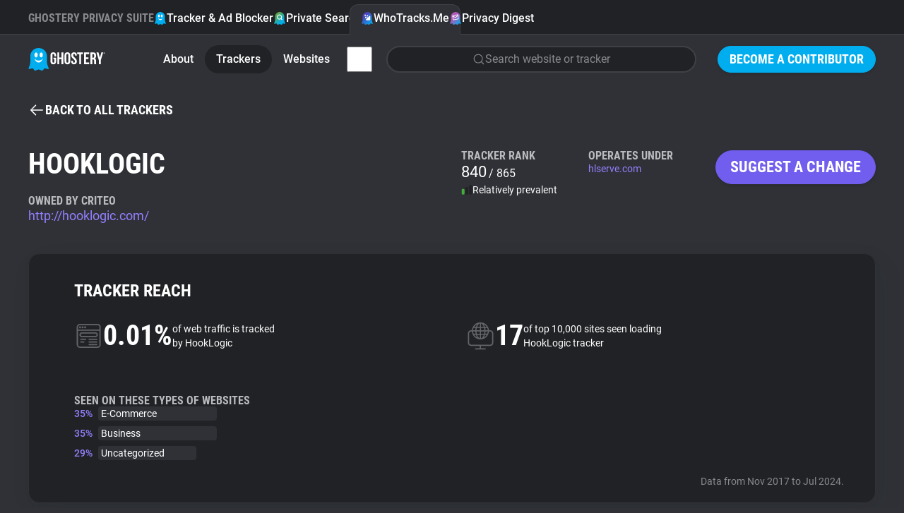

--- FILE ---
content_type: text/html; charset=utf-8
request_url: https://www.ghostery.com/whotracksme/trackers/hooklogic?utm_campaign=ZEEF&utm_source=https%3A%2F%2Fgrowth-hacking.zeef.com%2Fmajavoje
body_size: 34174
content:
<!DOCTYPE html>
<html lang="en">
  <head>
    <meta charset="utf-8">
    
    <meta name="viewport" content="width=device-width,initial-scale=1">
    
    <title>HookLogic | WhoTracks.Me | Ghostery</title>
<link rel="icon" type="image/png" href="https://www.ghostery.com/assets/favicon-fa7536504737a604ca6f520a5cfe83dac1f8489e7c69465a0b57707690244207.png">
<link rel="icon" type="image/svg+xml" href="https://www.ghostery.com/assets/favicon-40a9beaa57c8a0885934a1f3564e2ac90b165e1b471cc4e6eacd0504ca11ec87.svg">
<link rel="apple-touch-icon" type="image/png" href="https://www.ghostery.com/assets/favicon-fa7536504737a604ca6f520a5cfe83dac1f8489e7c69465a0b57707690244207.png">
<meta name="description" content="Gain insights into HookLogic tracking capabilities with Ghostery&#39;s detailed analysis. Learn about its use and privacy implications.">
<link rel="canonical" href="https://www.ghostery.com/whotracksme/trackers/hooklogic">
<link rel="image_src" href="https://www.ghostery.com/assets/ghostery-mobile-5b87b0a50ae994a6526277563ed73ab9ee96bb34506cf30b11b19bfc0d365f0f.png">
<meta property="og:site_name" content="Ghostery">
<meta property="og:title" content="HookLogic | WhoTracks.Me">
<meta property="og:description" content="Gain insights into HookLogic tracking capabilities with Ghostery&#39;s detailed analysis. Learn about its use and privacy implications.">
<meta property="og:type" content="website">
<meta property="og:url" content="https://www.ghostery.com/whotracksme/trackers/hooklogic?utm_campaign=ZEEF&amp;utm_source=https%3A%2F%2Fgrowth-hacking.zeef.com%2Fmajavoje">
<meta property="og:image" content="https://www.ghostery.com/assets/ghostery-mobile-5b87b0a50ae994a6526277563ed73ab9ee96bb34506cf30b11b19bfc0d365f0f.png">
<meta name="twitter:title" content="HookLogic | WhoTracks.Me">
<meta name="twitter:description" content="Gain insights into HookLogic tracking capabilities with Ghostery&#39;s detailed analysis. Learn about its use and privacy implications.">
<meta name="twitter:card" content="summary_large_image">
<meta name="twitter:image" content="https://www.ghostery.com/assets/ghostery-mobile-5b87b0a50ae994a6526277563ed73ab9ee96bb34506cf30b11b19bfc0d365f0f.png">

    <link rel="stylesheet" href="/assets/application-a7a7d427f1f9cb9c47df5801ecbcb8c2169a7f8c73d5c65d00fc99ff19542b84.css" />

      <script src="/assets/vendor/plotly-f782130a9710449096ff0a5bffc1e730213ff65a813e67fef14deae8a7e59f57.js"></script>
  <script src="/assets/gh-wtm-14017ab2b4e4593d48c1e907ba8cce144a8e20ea9114886fbf9c42fc47714d86.js" type="module"></script>
  <script src="/assets/gh-chart-29cf85a790396c851bc5454c76c359033b3f6f3119b8bad1ff12db56b2c81412.js" type="module"></script>

  </head>

  <body >
        


<header class="ds-header  ds-header-type-pages">
  <nav class="ds-header-container">
    <div class="ds-header-logo">
      <a href="/?utm_campaign=ZEEF&amp;utm_source=https%3A%2F%2Fgrowth-hacking.zeef.com%2Fmajavoje" title="Ghostery" ><svg width="109" height="32" viewbox="0 0 109 32" fill="none" xmlns="http://www.w3.org/2000/svg" alt="Ghostery Logo">
	<path fill-rule="evenodd" clip-rule="evenodd" d="M24.463 13.3999C24.463 18.7186 20.1513 23.0303 14.8326 23.0303C9.51385 23.0303 5.20215 18.7186 5.20215 13.3999C5.20215 8.08123 9.51385 3.76953 14.8326 3.76953C20.1513 3.76953 24.463 8.08123 24.463 13.3999Z" fill="#FFFFFE"></path>
	<path fill-rule="evenodd" clip-rule="evenodd" d="M28.1246 26.5736C26.7772 23.522 26.5452 20.9363 26.509 19.9204V11.5616C26.509 5.17607 21.2272 0 14.7121 0C8.19635 0 2.91434 5.17607 2.91434 11.5616V20.0412C2.86401 21.1342 2.59926 23.6408 1.30388 26.5736C-0.437223 30.5144 1.0037 30.0447 2.29436 29.7205C3.58484 29.3976 6.46687 28.1319 7.36722 29.6911C8.26721 31.2496 9.01802 32.6031 11.1191 31.7206C13.2203 30.8384 14.2104 30.5444 14.5104 30.5444H14.9186C15.2182 30.5444 16.2087 30.8384 18.3097 31.7206C20.4108 32.6031 21.1612 31.2496 22.0618 29.6911C22.9618 28.1319 25.8436 29.3976 27.1345 29.7205C28.4251 30.0447 29.8653 30.5144 28.1246 26.5736ZM11.0708 6.30428C12.3414 6.30428 13.3715 7.90165 13.3715 9.8728C13.3715 11.8438 12.3414 13.4417 11.0708 13.4417C9.80009 13.4417 8.76982 11.8438 8.76982 9.8728C8.76982 7.90165 9.80009 6.30428 11.0708 6.30428ZM14.7121 20.5678C11.912 20.5678 9.55496 17.8671 8.84467 14.8621C10.2165 16.7104 12.334 17.8982 14.7121 17.8982C17.0901 17.8982 19.2074 16.7104 20.5794 14.8621C19.8691 17.8671 17.5117 20.5678 14.7121 20.5678ZM18.3535 13.4417C17.082 13.4417 16.0522 11.8438 16.0522 9.8728C16.0522 7.90165 17.082 6.30428 18.3535 6.30428C19.6249 6.30428 20.6543 7.90165 20.6543 9.8728C20.6543 11.8438 19.6249 13.4417 18.3535 13.4417Z" fill="#00AEF0"></path>
	<path fill-rule="evenodd" clip-rule="evenodd" d="M51.3685 10.2809C51.3685 7.60909 52.8051 6.08203 55.4338 6.08203C58.0633 6.08203 59.4991 7.60909 59.4991 10.2809V18.9648C59.4991 21.6366 58.0633 23.164 55.4338 23.164C52.8051 23.164 51.3685 21.6366 51.3685 18.9648V10.2809ZM54.0462 19.1319C54.0462 20.3248 54.5826 20.7784 55.4338 20.7784C56.2862 20.7784 56.8212 20.3248 56.8212 19.1319V10.1137C56.8212 8.92099 56.2862 8.46764 55.4338 8.46764C54.5826 8.46764 54.0462 8.92099 54.0462 10.1137V19.1319ZM39.4648 13.6686H35.7158V16.0546H36.9331V19.1319C36.9331 20.3248 36.398 20.7544 35.5458 20.7544C34.6934 20.7544 34.1579 20.3248 34.1579 19.1319V10.1137C34.1579 8.92135 34.6934 8.46818 35.5458 8.46818C36.398 8.46818 36.9331 8.92135 36.9331 10.1137V11.9033H39.4648V10.2809C39.4648 7.60853 38.1013 6.08238 35.4722 6.08238C32.8434 6.08238 31.4805 7.60853 31.4805 10.2809V18.9648C31.4805 21.6366 32.8434 23.1636 35.4722 23.1636C38.1013 23.1636 39.4648 21.6366 39.4648 18.9648V13.6686ZM41.1937 22.9725H43.8712V15.8155H46.9135V22.9725H49.6401V6.27336H46.9135V13.43H43.8712V6.27336H41.1937V22.9725ZM68.7749 10.2816C68.7749 7.60962 67.4361 6.08238 64.8311 6.08238C62.2258 6.08238 60.8874 7.60962 60.8874 10.2816C60.8874 12.8621 62.4186 14.2352 63.8245 15.4958C65.0177 16.5657 66.1205 17.5546 66.1205 19.1319C66.1205 20.3245 65.5854 20.754 64.7337 20.754C63.8819 20.754 63.3459 20.3245 63.3459 19.1319V17.9392H60.8142V18.9651C60.8142 21.6375 62.178 23.1636 64.8064 23.1636C67.4361 23.1636 68.7987 21.6375 68.7987 18.9651C68.7987 16.3839 67.2668 15.0104 65.8604 13.7495C64.6672 12.6797 63.5643 11.6909 63.5643 10.1141C63.5643 8.92135 64.052 8.46818 64.9033 8.46818C65.7558 8.46818 66.2432 8.92135 66.2432 10.1141V10.8058H68.7749V10.2816ZM69.3468 6.2726H77.6228V8.65894H74.8244V22.9725H72.1462V8.65894H69.3468V6.2726ZM85.3522 13.311H81.6761V8.65916H86.3016V6.27336H78.9994V22.9734H86.3016V20.5872H81.6761V15.6964H85.3522V13.311ZM93.5561 22.9725L93.5477 22.9477C93.407 22.5323 93.3126 22.2539 93.3126 20.9214V18.2968C93.3126 16.7462 92.7773 16.1736 91.5595 16.1736H90.6352V22.9725H87.9576V6.27336H91.9987C94.7733 6.27336 95.9671 7.53785 95.9671 10.1144V11.4265C95.9671 13.1435 95.4066 14.2653 94.2139 14.8135C95.5521 15.3621 95.9904 16.6268 95.9904 18.3682V20.9448C95.9904 21.7562 96.0147 22.3527 96.2822 22.9725H93.5561ZM90.6351 8.65902V13.7877H91.6818C92.6804 13.7877 93.2877 13.3588 93.2877 12.0224V10.3761C93.2877 9.18324 92.8745 8.65902 91.9258 8.65902H90.6351ZM96.6236 6.27336L100.007 17.4381V22.9725H102.685V17.4381L106.069 6.27336H103.513L101.469 13.8837L99.4226 6.27336H96.6236Z" fill="white"></path>
	<path fill-rule="evenodd" clip-rule="evenodd" d="M107.629 6.26172C108.189 6.26172 108.614 6.67783 108.614 7.25583C108.614 7.83293 108.189 8.25013 107.629 8.25013C107.067 8.25013 106.641 7.83293 106.641 7.25583C106.641 6.67783 107.067 6.26172 107.629 6.26172ZM107.629 8.05534C108.075 8.05534 108.41 7.71972 108.41 7.25583C108.41 6.79212 108.075 6.45542 107.629 6.45542C107.18 6.45542 106.846 6.79212 106.846 7.25583C106.846 7.71972 107.18 8.05534 107.629 8.05534ZM107.77 7.84929C107.755 7.81386 107.749 7.79423 107.749 7.68303V7.55547C107.749 7.42773 107.704 7.38358 107.605 7.38358H107.532V7.84929H107.317V6.66148H107.645C107.866 6.66148 107.966 6.76451 107.966 6.97274V6.99745C107.966 7.139 107.919 7.2284 107.818 7.27219C107.928 7.31653 107.966 7.41665 107.966 7.55874V7.68612C107.966 7.75008 107.968 7.79968 107.991 7.84929H107.77ZM107.532 6.85609V7.18879H107.619C107.699 7.18879 107.749 7.15554 107.749 7.04742V6.99746C107.749 6.90042 107.715 6.85609 107.634 6.85609H107.532Z" fill="white"></path>
</svg></a>
    </div>
      <div class="ds-header-menu-button">
        <button>
          <svg width="24" height="24" viewbox="0 0 24 24" fill="none" xmlns="http://www.w3.org/2000/svg" class="ds-header-menu-open" alt="Icon menu">
	<path d="M3 6C3 5.58579 3.33579 5.25 3.75 5.25H20.25C20.6642 5.25 21 5.58579 21 6C21 6.41421 20.6642 6.75 20.25 6.75H3.75C3.33579 6.75 3 6.41421 3 6Z" fill="currentColor"></path>
	<path d="M3 12C3 11.5858 3.33579 11.25 3.75 11.25H20.25C20.6642 11.25 21 11.5858 21 12C21 12.4142 20.6642 12.75 20.25 12.75H3.75C3.33579 12.75 3 12.4142 3 12Z" fill="currentColor"></path>
	<path d="M3.75 17.25C3.33579 17.25 3 17.5858 3 18C3 18.4142 3.33579 18.75 3.75 18.75H20.25C20.6642 18.75 21 18.4142 21 18C21 17.5858 20.6642 17.25 20.25 17.25H3.75Z" fill="currentColor"></path>
</svg>
          <svg width="24" height="24" viewbox="0 0 24 24" fill="none" xmlns="http://www.w3.org/2000/svg" class="ds-header-menu-close" alt="Icon close">
	<path fill-rule="evenodd" clip-rule="evenodd" d="M19.2803 4.71967C19.5732 5.01256 19.5732 5.48744 19.2803 5.78033L5.78033 19.2803C5.48744 19.5732 5.01256 19.5732 4.71967 19.2803C4.42678 18.9874 4.42678 18.5126 4.71967 18.2197L18.2197 4.71967C18.5126 4.42678 18.9874 4.42678 19.2803 4.71967Z" fill="currentColor"></path>
	<path fill-rule="evenodd" clip-rule="evenodd" d="M4.71967 4.71967C5.01256 4.42678 5.48744 4.42678 5.78033 4.71967L19.2803 18.2197C19.5732 18.5126 19.5732 18.9874 19.2803 19.2803C18.9874 19.5732 18.5126 19.5732 18.2197 19.2803L4.71967 5.78033C4.42678 5.48744 4.42678 5.01256 4.71967 4.71967Z" fill="currentColor"></path>
</svg>
        </button>
      </div>
      <section class="ds-header-actions">
            <a class="ds-button-small" href="/become-a-contributor?utm_campaign=ZEEF&amp;utm_source=https%3A%2F%2Fgrowth-hacking.zeef.com%2Fmajavoje">Become a Contributor</a>
      </section>
      <section class="ds-header-list ds-header-privacy-suite">
        <p class="ds-color-gray-400 ds-display-2xs">Ghostery Privacy Suite</p>
        <a href="/ghostery-ad-blocker?utm_campaign=ZEEF&amp;utm_source=https%3A%2F%2Fgrowth-hacking.zeef.com%2Fmajavoje" class="">
          <img src="/assets/design_system/icon-feature-extension-affc6d8819a216f6838007884a6c465ba66f1c65a5cdc27adcade3cca8056e45.svg" />
          Tracker &amp; Ad Blocker
        </a>
        <a href="/private-search?utm_campaign=ZEEF&amp;utm_source=https%3A%2F%2Fgrowth-hacking.zeef.com%2Fmajavoje" class="">
          <img src="/assets/design_system/icon-feature-search-dd3088b51b4a144887857f8fa7bce3f7a9275912c89820bbe54fc7b7314b5c93.svg" />
          Private Search
        </a>
        <a href="/whotracksme?utm_campaign=ZEEF&amp;utm_source=https%3A%2F%2Fgrowth-hacking.zeef.com%2Fmajavoje" class="active">
          <img src="/assets/design_system/icon-feature-whotracksme-02bfa1fe3772851637331ce1c1c5103825ccfc6ba8461b5fdfb0f877e50e3d7f.svg" />
          WhoTracks.Me
        </a>
        <a href="/privacy-digest?utm_campaign=ZEEF&amp;utm_source=https%3A%2F%2Fgrowth-hacking.zeef.com%2Fmajavoje" class="">
          <img src="/assets/design_system/icon-feature-digest-d433a1e6536931c03bf1b4108feb96e33e007af2ff207297a009a11aad3a0b19.svg" />
          Privacy Digest
        </a>
      </section>
        <section class="ds-header-list ds-header-other">
          <a href="/whotracksme/search?utm_campaign=ZEEF&amp;utm_source=https%3A%2F%2Fgrowth-hacking.zeef.com%2Fmajavoje" class="ds-header-list-item-mobile"><svg width="24" height="24" viewbox="0 0 24 24" fill="none" xmlns="http://www.w3.org/2000/svg" alt="Icon search">
	<path fill-rule="evenodd" clip-rule="evenodd" d="M10.875 3.74999C6.93995 3.74999 3.74999 6.93995 3.74999 10.875C3.74999 14.81 6.93995 17.9999 10.875 17.9999C14.81 17.9999 17.9999 14.81 17.9999 10.875C17.9999 6.93995 14.81 3.74999 10.875 3.74999ZM2.25 10.875C2.25 6.11153 6.11153 2.25 10.875 2.25C15.6384 2.25 19.4999 6.11153 19.4999 10.875C19.4999 15.6384 15.6384 19.4999 10.875 19.4999C6.11153 19.4999 2.25 15.6384 2.25 10.875Z" fill="currentColor"></path>
	<path fill-rule="evenodd" clip-rule="evenodd" d="M15.9128 15.9134C16.2057 15.6205 16.6805 15.6205 16.9734 15.9134L21.5297 20.4697C21.8226 20.7626 21.8226 21.2374 21.5297 21.5303C21.2368 21.8232 20.7619 21.8232 20.4691 21.5303L15.9128 16.9741C15.6199 16.6812 15.6199 16.2063 15.9128 15.9134Z" fill="currentColor"></path>
</svg> Search</a>
        </section>
      <section class="ds-header-list ds-header-other">
          <a href="/whotracksme?utm_campaign=ZEEF&amp;utm_source=https%3A%2F%2Fgrowth-hacking.zeef.com%2Fmajavoje" class="">About</a>
          <a href="/whotracksme/trackers?utm_campaign=ZEEF&amp;utm_source=https%3A%2F%2Fgrowth-hacking.zeef.com%2Fmajavoje" class="active">Trackers</a>
          <a href="/whotracksme/websites?utm_campaign=ZEEF&amp;utm_source=https%3A%2F%2Fgrowth-hacking.zeef.com%2Fmajavoje" class="">Websites</a>
          <a href="/whotracksme/explorer?utm_campaign=ZEEF&amp;utm_source=https%3A%2F%2Fgrowth-hacking.zeef.com%2Fmajavoje" class="ds-header-list-item-mobile">Explorer</a>
          <a href="/whotracksme/tracking-reach?utm_campaign=ZEEF&amp;utm_source=https%3A%2F%2Fgrowth-hacking.zeef.com%2Fmajavoje" class="ds-header-list-item-mobile">Tracking Reach</a>
          <div class="ds-header-more-menu">
            <input type="checkbox" name="whotracksme-menu" id="whotracksme-menu" value="1" />
            <label class="ds-button-small ds-button-transparent" for="whotracksme-menu">
              <svg width="24" height="24" viewbox="0 0 24 24" fill="none" xmlns="http://www.w3.org/2000/svg" alt="Icon more">
	<path d="M12 8C13.1046 8 14 7.10457 14 6C14 4.89543 13.1046 4 12 4C10.8954 4 10 4.89543 10 6C10 7.10457 10.8954 8 12 8Z" fill="white"></path>
	<path d="M14 12C14 13.1046 13.1046 14 12 14C10.8954 14 10 13.1046 10 12C10 10.8954 10.8954 10 12 10C13.1046 10 14 10.8954 14 12Z" fill="white"></path>
	<path d="M12 20C13.1046 20 14 19.1046 14 18C14 16.8954 13.1046 16 12 16C10.8954 16 10 16.8954 10 18C10 19.1046 10.8954 20 12 20Z" fill="white"></path>
</svg>
            </label>
            <div class="ds-header-more-menu-dropdown ds-header-whotracksme-menu-dropdown">
                <a href="/whotracksme/search?utm_campaign=ZEEF&amp;utm_source=https%3A%2F%2Fgrowth-hacking.zeef.com%2Fmajavoje" class="ds-header-whotracksme-menu-search"><svg width="24" height="24" viewbox="0 0 24 24" fill="none" xmlns="http://www.w3.org/2000/svg" alt="Icon search">
	<path fill-rule="evenodd" clip-rule="evenodd" d="M10.875 3.74999C6.93995 3.74999 3.74999 6.93995 3.74999 10.875C3.74999 14.81 6.93995 17.9999 10.875 17.9999C14.81 17.9999 17.9999 14.81 17.9999 10.875C17.9999 6.93995 14.81 3.74999 10.875 3.74999ZM2.25 10.875C2.25 6.11153 6.11153 2.25 10.875 2.25C15.6384 2.25 19.4999 6.11153 19.4999 10.875C19.4999 15.6384 15.6384 19.4999 10.875 19.4999C6.11153 19.4999 2.25 15.6384 2.25 10.875Z" fill="currentColor"></path>
	<path fill-rule="evenodd" clip-rule="evenodd" d="M15.9128 15.9134C16.2057 15.6205 16.6805 15.6205 16.9734 15.9134L21.5297 20.4697C21.8226 20.7626 21.8226 21.2374 21.5297 21.5303C21.2368 21.8232 20.7619 21.8232 20.4691 21.5303L15.9128 16.9741C15.6199 16.6812 15.6199 16.2063 15.9128 15.9134Z" fill="currentColor"></path>
</svg> Search</a>
                <div class="ds-header-whotracksme-menu-divider"></div>
                <a href="/whotracksme/explorer?utm_campaign=ZEEF&amp;utm_source=https%3A%2F%2Fgrowth-hacking.zeef.com%2Fmajavoje">Explorer</a>
                <a href="/whotracksme/tracking-reach?utm_campaign=ZEEF&amp;utm_source=https%3A%2F%2Fgrowth-hacking.zeef.com%2Fmajavoje">Tracking Reach</a>
                <div class="ds-header-whotracksme-menu-divider"></div>
                <a href="/blog/category/whotracks-me?utm_campaign=ZEEF&amp;utm_source=https%3A%2F%2Fgrowth-hacking.zeef.com%2Fmajavoje">WhoTracks.Me Blog</a>
            </div>
          </div>
            <div class="ds-row ds-flex-grow ds-flex-justify-right">
              <a href="/whotracksme/search?utm_campaign=ZEEF&amp;utm_source=https%3A%2F%2Fgrowth-hacking.zeef.com%2Fmajavoje" class="ds-form-field ds-header-whotracksme-search ds-body-m">
                <svg width="24" height="24" viewbox="0 0 24 24" fill="none" xmlns="http://www.w3.org/2000/svg" alt="Icon search">
	<path fill-rule="evenodd" clip-rule="evenodd" d="M10.875 3.74999C6.93995 3.74999 3.74999 6.93995 3.74999 10.875C3.74999 14.81 6.93995 17.9999 10.875 17.9999C14.81 17.9999 17.9999 14.81 17.9999 10.875C17.9999 6.93995 14.81 3.74999 10.875 3.74999ZM2.25 10.875C2.25 6.11153 6.11153 2.25 10.875 2.25C15.6384 2.25 19.4999 6.11153 19.4999 10.875C19.4999 15.6384 15.6384 19.4999 10.875 19.4999C6.11153 19.4999 2.25 15.6384 2.25 10.875Z" fill="currentColor"></path>
	<path fill-rule="evenodd" clip-rule="evenodd" d="M15.9128 15.9134C16.2057 15.6205 16.6805 15.6205 16.9734 15.9134L21.5297 20.4697C21.8226 20.7626 21.8226 21.2374 21.5297 21.5303C21.2368 21.8232 20.7619 21.8232 20.4691 21.5303L15.9128 16.9741C15.6199 16.6812 15.6199 16.2063 15.9128 15.9134Z" fill="currentColor"></path>
</svg>
                <span>Search website or tracker</span>
              </a>
            </div>
      </section>
  </nav>
</header>


    

<main class="ds-main">
  <section class="ds-container">
    <div class="ds-margin-t-l">
      <a href="/whotracksme/trackers?utm_campaign=ZEEF&amp;utm_source=https%3A%2F%2Fgrowth-hacking.zeef.com%2Fmajavoje" class="ds-icon-button ds-button-wtm">
        <svg width="24" height="24" viewbox="0 0 24 24" fill="none" xmlns="http://www.w3.org/2000/svg" alt="Icon arrow left">
	<path d="M11.0303 5.78033C11.3232 5.48744 11.3232 5.01256 11.0303 4.71967C10.7374 4.42678 10.2626 4.42678 9.96967 4.71967L3.21967 11.4697C3.14776 11.5416 3.09351 11.6245 3.05691 11.7129C3.02024 11.8013 3 11.8983 3 12C3 12.1017 3.02024 12.1987 3.05691 12.2871C3.09268 12.3735 3.14531 12.4547 3.2148 12.5254" fill="currentColor"></path>
	<path d="M3.22015 12.5308L9.96967 19.2803C10.2626 19.5732 10.7374 19.5732 11.0303 19.2803C11.3232 18.9874 11.3232 18.5126 11.0303 18.2197L5.56066 12.75H20.25C20.6642 12.75 21 12.4142 21 12C21 11.5858 20.6642 11.25 20.25 11.25H5.56066L11.0303 5.78033" fill="currentColor"></path>
</svg> <span class="ds-button-s">Back to all trackers</span>
      </a>
    </div>
    <div class="ds-wtm-tracker-header">
      <div class="ds-column">
        <h1 class="ds-display-l">HookLogic</h1>
        <div>
            <p class="ds-display-2xs ds-color-gray-300 ds-margin-t-l">Owned by Criteo</p>
          <a href="http://hooklogic.com/" class="ds-body-l ds-color-wtm-400 ds-text-clear-underscore" target="_blank">http://hooklogic.com/</a>
        </div>
      </div>
      <div class="ds-wtm-tracker-header-rank ds-column ds-gap-4">
        <p class="ds-display-2xs ds-color-gray-300">Tracker Rank</p>
        <div class="ds-column ds-gap-4">
          <div>
            <span class="ds-body-2xl">840</span>
            <span class="ds-body-m">/ 865</span>
          </div>
          <div class="ds-row ds-flex-items-center ds-body-s">
            <svg width="16" height="16" viewbox="0 0 16 16" fill="none" xmlns="http://www.w3.org/2000/svg" class="ds-color-error-400" alt="Wtm bar chart low">
	<path fill-rule="evenodd" clip-rule="evenodd" d="M2.37858 6.66602C2.38566 6.66602 2.39275 6.66602 2.39985 6.66602H2.93317C2.94027 6.66602 2.94736 6.66602 2.95444 6.66602C3.12269 6.666 3.28656 6.66598 3.42533 6.67735C3.57773 6.68975 3.75755 6.71915 3.9385 6.81135C4.18938 6.93915 4.39335 7.14315 4.52119 7.39402C4.61339 7.57495 4.64276 7.75482 4.65521 7.90722C4.66655 8.04595 4.66653 8.20982 4.66651 8.37808C4.66651 8.38515 4.66651 8.39228 4.66651 8.39935V12.954C4.66653 13.1222 4.66655 13.2861 4.65521 13.4248C4.64276 13.5772 4.61339 13.7571 4.52119 13.938C4.39335 14.1889 4.18938 14.3929 3.9385 14.5207C3.75755 14.6129 3.57773 14.6423 3.42533 14.6548C3.28655 14.6661 3.12269 14.666 2.95443 14.666H2.37859C2.21033 14.666 2.04647 14.6661 1.90769 14.6548C1.75529 14.6423 1.57547 14.6129 1.39452 14.5207C1.14364 14.3929 0.939665 14.1889 0.811832 13.938C0.719632 13.7571 0.690259 13.5772 0.677805 13.4248C0.666467 13.2861 0.666487 13.1222 0.666505 12.954L0.666512 8.39935C0.666512 8.39228 0.666505 8.38515 0.666505 8.37808C0.666487 8.20982 0.666467 8.04595 0.677805 7.90722C0.690259 7.75482 0.719632 7.57495 0.811832 7.39402C0.939665 7.14315 1.14364 6.93915 1.39452 6.81135C1.57547 6.71915 1.75529 6.68975 1.90769 6.67735C2.04646 6.66598 2.21032 6.666 2.37858 6.66602Z" fill="#43AC3C"></path>
	<path fill-rule="evenodd" clip-rule="evenodd" d="M7.71206 4C7.71913 4.00001 7.72626 4.00001 7.73333 4.00001H8.26666C8.2738 4.00001 8.28086 4.00001 8.28793 4C8.4562 3.99998 8.62006 3.99996 8.7588 4.0113C8.9112 4.02376 9.09106 4.05313 9.272 4.14533C9.52286 4.27316 9.72686 4.47714 9.85466 4.72802C9.94686 4.90897 9.97626 5.08879 9.98873 5.24119C10.0001 5.37996 10 5.54382 10 5.71208C10 5.71916 10 5.72624 10 5.73334V12.9546C10 13.1229 10.0001 13.2867 9.98873 13.4255C9.97626 13.5779 9.94686 13.7577 9.85466 13.9387C9.72686 14.1895 9.52286 14.3935 9.272 14.5213C9.09106 14.6135 8.9112 14.6429 8.7588 14.6554C8.62006 14.6667 8.4562 14.6667 8.28793 14.6667H7.71206C7.5438 14.6667 7.37993 14.6667 7.2412 14.6554C7.0888 14.6429 6.909 14.6135 6.728 14.5213C6.47714 14.3935 6.27316 14.1895 6.14533 13.9387C6.05313 13.7577 6.02376 13.5779 6.0113 13.4255C5.99996 13.2867 5.99998 13.1229 6 12.9546L6.00001 5.73334C6.00001 5.72625 6 5.71916 6 5.71208C5.99998 5.54382 5.99996 5.37996 6.0113 5.24119C6.02376 5.08879 6.05313 4.90897 6.14533 4.72802C6.27316 4.47714 6.47714 4.27316 6.728 4.14533C6.909 4.05313 7.0888 4.02376 7.2412 4.0113C7.37993 3.99997 7.5438 3.99998 7.71206 4Z" fill="#202225"></path>
	<path fill-rule="evenodd" clip-rule="evenodd" d="M13.0451 1.33203C13.0522 1.33203 13.0593 1.33204 13.0663 1.33204H13.5997C13.6068 1.33204 13.6139 1.33203 13.6209 1.33203C13.7892 1.33201 13.9531 1.33199 14.0919 1.34333C14.2442 1.35579 14.4241 1.38516 14.605 1.47736C14.8559 1.60519 15.0599 1.80917 15.1877 2.06005C15.2799 2.241 15.3093 2.42082 15.3217 2.57322C15.3331 2.71199 15.3331 2.87585 15.333 3.04411C15.333 3.05119 15.333 3.05827 15.333 3.06537V12.9533C15.3331 13.1216 15.3331 13.2854 15.3217 13.4242C15.3093 13.5766 15.2799 13.7564 15.1877 13.9374C15.0599 14.1882 14.8559 14.3922 14.605 14.52C14.4241 14.6122 14.2442 14.6416 14.0919 14.6541C13.9531 14.6654 13.7892 14.6654 13.6209 14.6654H13.0451C12.8768 14.6654 12.713 14.6654 12.5742 14.6541C12.4218 14.6416 12.242 14.6122 12.061 14.52C11.8101 14.3922 11.6062 14.1882 11.4783 13.9374C11.3861 13.7564 11.3567 13.5766 11.3443 13.4242C11.333 13.2854 11.333 13.1216 11.333 12.9533V3.06537C11.333 3.05827 11.333 3.05119 11.333 3.04411C11.333 2.87585 11.333 2.71199 11.3443 2.57322C11.3567 2.42082 11.3861 2.241 11.4783 2.06005C11.6062 1.80917 11.8101 1.60519 12.061 1.47736C12.242 1.38516 12.4218 1.35579 12.5742 1.34333C12.713 1.33199 12.8768 1.33201 13.0451 1.33203Z" fill="#202225"></path>
</svg>
            Relatively prevalent
          </div>
        </div>
      </div>
      <div class="ds-wtm-tracker-header-operates ds-column ds-gap-4">
        <p class="ds-display-2xs ds-color-gray-300">Operates Under</p>
        <div class="ds-column ds-gap-0">
              <a href="https://hlserve.com" class="ds-body-s ds-color-wtm-400 ds-text-clear-underscore" target="_blank">hlserve.com</a>
        </div>
      </div>
      <div class="ds-wtm-tracker-suggest">
        <a href="#modal" class="ds-modal-button-open ds-button ds-button-wtm">Suggest a change</a>
      </div>
    </div>
  </section>
  <section class="ds-wtm-tracker-reach ds-container">
    <div class="ds-wtm-section-card">
      <h2 class="ds-display-s ds-margin-b-xl">Tracker Reach</h2>
      <div class="ds-wtm-tracker-data">
        <div class="ds-wtm-tracker-fact">
          <div class="ds-row ds-flex-items-center ds-gap-16">
            <svg width="41" height="40" viewbox="0 0 41 40" fill="none" xmlns="http://www.w3.org/2000/svg" alt="Wtm web traffic">
<path fill-rule="evenodd" clip-rule="evenodd" d="M35.8162 10.9766V10.9765C35.8213 10.9359 35.8256 10.9017 35.8256 10.8675L35.8258 10.5378C35.8266 9.51039 35.8274 8.48308 35.824 7.45569C35.8236 7.29754 35.8109 7.13629 35.7786 6.98169C35.4976 5.63293 34.4389 4.78993 33.0248 4.78984C24.7532 4.78893 16.4818 4.78893 8.21027 4.79184C7.98415 4.79193 7.75283 4.80449 7.53271 4.85199C6.28568 5.12125 5.41356 6.20858 5.41165 7.48208C5.41025 8.43095 5.41085 9.37975 5.41145 10.3285L5.41174 10.8028C5.41174 10.8568 5.41489 10.9107 5.41811 10.9659C5.41963 10.9919 5.42116 11.0183 5.42239 11.045H35.8082C35.8108 11.0199 35.8136 10.9974 35.8162 10.9766ZM35.8266 18.173L35.8265 13.1085V12.8539H5.41138V13.0712L5.41136 15.6399C5.41129 21.2661 5.41121 26.8922 5.41429 32.5184C5.41447 32.7208 5.44205 32.9269 5.48545 33.1251C5.73233 34.2531 6.76424 35.2136 8.26151 35.2111C13.9669 35.2016 19.6724 35.2022 25.3779 35.2028H25.41C27.9352 35.2031 30.4604 35.2034 32.9856 35.2028C33.1968 35.2027 33.413 35.1998 33.619 35.1584C34.968 34.8878 35.8253 33.8322 35.8257 32.442C35.827 27.6857 35.8268 22.9294 35.8266 18.173ZM35.9592 4.00244C37.0463 4.89867 37.6114 6.06271 37.6176 7.46925C37.6273 9.66746 37.6254 11.8658 37.6235 14.064C37.6227 14.9672 37.6219 15.8704 37.622 16.7735L37.622 20.7069C37.622 24.6129 37.622 28.5188 37.6218 32.4248C37.6216 34.7233 36.1038 36.5384 33.8387 36.9392C33.5863 36.9838 33.3254 36.9974 33.0685 36.9975C24.7728 37.0005 16.477 37.002 8.18125 36.9985C5.9499 36.9975 4.17382 35.5594 3.70873 33.3828C3.64758 33.0965 3.62902 32.7964 3.62884 32.5028C3.62474 24.1691 3.62383 15.8354 3.62656 7.50165C3.62738 5.30825 5.11719 3.49695 7.26727 3.07936C7.59905 3.01494 7.94547 3.00693 8.28516 3.00656C11.5545 3.0028 14.8238 3.00307 18.0931 3.00333L20.6151 3.00347C21.7165 3.0035 22.8178 3.00388 23.9192 3.00426C26.943 3.0053 29.9667 3.00635 32.9905 3.00001C34.1005 2.99774 35.0997 3.29393 35.9592 4.00244ZM10.7395 16.7939C10.0976 16.8446 9.63743 17.1747 9.39247 17.7574C9.14095 18.3558 9.22549 18.9318 9.6529 19.4357C10.0068 19.853 10.4704 19.9955 11.0089 19.995C15.7583 19.9908 20.5075 19.9911 25.2569 19.9914L29.2982 19.9915C29.3887 19.9915 29.4792 19.9922 29.5697 19.993L29.5704 19.993C29.7983 19.9947 30.0261 19.9965 30.2535 19.9871C30.9035 19.96 31.3815 19.642 31.6504 19.0582C31.9279 18.4555 31.8428 17.8747 31.4224 17.3564C31.0581 16.9074 30.5638 16.7744 30.0061 16.7752C27.6629 16.7787 25.3198 16.7782 22.9766 16.7778C22.1654 16.7776 21.3542 16.7774 20.543 16.7774L19.0976 16.7774C16.4402 16.7774 13.7829 16.7774 11.1254 16.7781C10.9967 16.7782 10.8677 16.7838 10.7395 16.7939ZM11.031 21.7929C10.1693 21.7935 9.39092 21.5648 8.71162 21.0175C7.67307 20.1811 7.22282 18.7386 7.60373 17.4319C7.97891 16.1444 9.11547 15.1724 10.426 15.0223C10.6139 15.0008 10.8036 14.9851 10.9925 14.9851C17.3528 14.9833 23.7133 14.9829 30.0738 14.9841C31.7751 14.9844 33.1029 16.007 33.4997 17.6145C33.9937 19.6158 32.5087 21.6415 30.4526 21.7684C30.2183 21.7829 29.9831 21.7908 29.7485 21.7909C27.3071 21.7921 24.8657 21.7921 22.4243 21.792L20.5149 21.7919L17.9427 21.7917C15.6388 21.7914 13.3349 21.7911 11.031 21.7929ZM28.1132 27.6837H28.1071L26.6128 27.6839L25.5061 27.6838C24.1548 27.6837 22.8035 27.6835 21.4523 27.6853C21.3167 27.6854 21.1787 27.6931 21.0459 27.7188C20.571 27.8112 20.2567 28.3165 20.374 28.7868C20.4876 29.2417 20.8358 29.4849 21.3856 29.485C24.8713 29.4859 28.3571 29.4859 31.8428 29.4839C31.9631 29.4839 32.0861 29.4729 32.2034 29.447C32.6555 29.347 32.96 28.8568 32.8582 28.4044C32.7529 27.9368 32.401 27.6848 31.8415 27.6843C30.5988 27.6834 29.356 27.6836 28.1132 27.6837ZM31.8902 23.9398C32.3798 23.94 32.7081 24.1586 32.8395 24.563C33.0234 25.1292 32.5923 25.7173 31.9777 25.7199C31.0438 25.724 30.1099 25.7233 29.1759 25.7225C28.7987 25.7223 28.4215 25.722 28.0443 25.722C27.5595 25.7221 27.0746 25.722 26.5896 25.7219H26.5893H26.5891C26.0743 25.7219 25.5595 25.7221 25.0446 25.7222C23.786 25.7227 22.5273 25.7231 21.2686 25.7205C20.6525 25.7193 20.2242 25.1746 20.3786 24.6042C20.4853 24.2104 20.8121 23.9466 21.2266 23.9427C21.7698 23.9376 22.3131 23.9383 22.8563 23.9389H22.8563H22.8564C23.0483 23.9391 23.2401 23.9394 23.432 23.9394L24.9235 23.9393C27.2457 23.9392 29.568 23.9391 31.8902 23.9398ZM22.3263 31.4523H22.3019L21.3166 31.4524L21.2873 31.4523C21.244 31.4521 21.2006 31.4519 21.1576 31.4555C20.6301 31.4999 20.2473 32.0328 20.3736 32.5459C20.4816 32.984 20.8163 33.2337 21.3154 33.2344C22.5661 33.2359 23.8168 33.2356 25.0676 33.2354H25.0676H25.0676H25.0676H25.0677H25.0677L26.5904 33.2353L27.3298 33.2354H27.3298H27.3299H27.3299H27.3299H27.3299C28.152 33.2355 28.9741 33.2356 29.7963 33.2352C30.0048 33.2351 30.2133 33.2357 30.4218 33.2363C30.956 33.2378 31.4903 33.2393 32.0244 33.2292C32.6116 33.2181 33.0193 32.6272 32.8393 32.0772C32.7095 31.68 32.3753 31.4526 31.9121 31.4525C28.7169 31.452 25.5218 31.4521 22.3266 31.4523H22.3265H22.3265H22.3264H22.3263ZM9.43671 23.941C11.7017 23.9393 13.9667 23.939 16.2318 23.9402C16.6308 23.9404 16.9075 24.1373 17.0635 24.4968C17.2112 24.8378 17.1336 25.1502 16.8983 25.4246C16.7144 25.6391 16.4722 25.7233 16.1914 25.7225C15.4018 25.7205 14.6122 25.7207 13.8227 25.7209C13.4911 25.721 13.1595 25.7211 12.828 25.721C12.4776 25.7209 12.1273 25.7211 11.777 25.7214H11.777H11.7769H11.7769H11.7769C10.9909 25.7219 10.205 25.7225 9.41905 25.719C8.98172 25.717 8.59908 25.3767 8.55057 24.9684C8.49543 24.5038 8.75414 24.0982 9.19101 23.973C9.26963 23.9505 9.35463 23.941 9.43671 23.941ZM13.6225 27.6854C12.2654 27.6823 10.9084 27.6836 9.55136 27.6858C9.44599 27.686 9.33907 27.698 9.2356 27.7185C8.85396 27.794 8.55567 28.1541 8.54648 28.5421C8.5332 29.0987 8.91274 29.4771 9.51096 29.484C9.98822 29.4895 10.4655 29.4882 10.9428 29.4869H10.9432C11.1557 29.4864 11.3682 29.4858 11.5807 29.4858C11.6876 29.4859 11.7944 29.4862 11.9012 29.4866H11.9013H11.9013H11.9013C12.1584 29.4874 12.4154 29.4882 12.6725 29.485C12.7782 29.4837 12.8841 29.4839 12.9901 29.484H12.9902C13.2939 29.4845 13.5978 29.485 13.8976 29.4504C14.3815 29.3947 14.695 28.9175 14.6134 28.4358C14.5345 27.9705 14.1669 27.6866 13.6225 27.6854ZM10.5083 7.84088C10.5044 7.04711 11.1613 6.38802 11.9488 6.39557C12.7359 6.40312 13.3735 7.04648 13.3733 7.83306C13.3729 8.62391 12.7392 9.25643 11.9453 9.25798C11.1512 9.25953 10.5122 8.62937 10.5083 7.84088ZM15.5149 6.39455C14.7247 6.39901 14.0919 7.04072 14.0935 7.83595C14.0951 8.63436 14.7252 9.25969 15.5258 9.25733C16.3191 9.25496 16.9618 8.61143 16.9566 7.82521C16.9513 7.04118 16.2953 6.39019 15.5149 6.39455ZM6.9275 7.83431C6.92486 7.05209 7.57494 6.39837 8.35925 6.39455C9.1461 6.39073 9.788 7.03326 9.79 7.82685C9.79191 8.62662 9.16521 9.25641 8.36653 9.25732C7.57121 9.25814 6.93005 8.62425 6.9275 7.83431Z" fill="#636468"></path>
</svg>
            <span class="ds-display-l">0.01%</span>
            <span class="ds-body-s">of web traffic is tracked <br/> by HookLogic</span>
          </div>
          <gh-chart-line>
              <gh-chart-data label="2017-11-01T00:00:00" data="0.001310757056108196"></gh-chart-data>
              <gh-chart-data label="2017-12-01T00:00:00" data="0.0013321532588737813"></gh-chart-data>
              <gh-chart-data label="2018-01-01T00:00:00" data="0.001154541454164219"></gh-chart-data>
              <gh-chart-data label="2018-02-01T00:00:00" data="0.00126629831641936"></gh-chart-data>
              <gh-chart-data label="2018-03-01T00:00:00" data="0.0017256599640190396"></gh-chart-data>
              <gh-chart-data label="2018-04-01T00:00:00" data="0.001768923658416732"></gh-chart-data>
              <gh-chart-data label="2018-05-01T00:00:00" data="0.002185050776070231"></gh-chart-data>
              <gh-chart-data label="2018-06-01T00:00:00" data="0.0017539950413713186"></gh-chart-data>
              <gh-chart-data label="2018-07-01T00:00:00" data="0.0022181224491847713"></gh-chart-data>
              <gh-chart-data label="2018-08-01T00:00:00" data="0.0018106754245776119"></gh-chart-data>
              <gh-chart-data label="2018-09-01T00:00:00" data="0.0016552902257448796"></gh-chart-data>
              <gh-chart-data label="2018-10-01T00:00:00" data="0.0017503123983610396"></gh-chart-data>
              <gh-chart-data label="2018-11-01T00:00:00" data="0.002841414980610385"></gh-chart-data>
              <gh-chart-data label="2018-12-01T00:00:00" data="0.00258217476204887"></gh-chart-data>
              <gh-chart-data label="2019-01-01T00:00:00" data="0.0019524681212718872"></gh-chart-data>
              <gh-chart-data label="2019-02-01T00:00:00" data="0.0018078766879867905"></gh-chart-data>
              <gh-chart-data label="2019-03-01T00:00:00" data="0.0016332182528142809"></gh-chart-data>
              <gh-chart-data label="2019-04-01T00:00:00" data="0.001496150467851083"></gh-chart-data>
              <gh-chart-data label="2019-05-01T00:00:00" data="0.001429245357784319"></gh-chart-data>
              <gh-chart-data label="2019-06-01T00:00:00" data="0.0013896913960420182"></gh-chart-data>
              <gh-chart-data label="2019-07-01T00:00:00" data="0.0012519998694320534"></gh-chart-data>
              <gh-chart-data label="2019-08-01T00:00:00" data="0.0010833387471742304"></gh-chart-data>
              <gh-chart-data label="2019-09-01T00:00:00" data="0.0008638223253416389"></gh-chart-data>
              <gh-chart-data label="2019-10-01T00:00:00" data="0.0009193540596204009"></gh-chart-data>
              <gh-chart-data label="2019-11-01T00:00:00" data="0.001666328237921183"></gh-chart-data>
              <gh-chart-data label="2019-12-01T00:00:00" data="0.0017211815483361627"></gh-chart-data>
              <gh-chart-data label="2020-01-01T00:00:00" data="0.001080103109887884"></gh-chart-data>
              <gh-chart-data label="2020-02-01T00:00:00" data="0.0008749953753459188"></gh-chart-data>
              <gh-chart-data label="2020-03-01T00:00:00" data="0.0006463126936779848"></gh-chart-data>
              <gh-chart-data label="2020-04-01T00:00:00" data="0.0008366448964133999"></gh-chart-data>
              <gh-chart-data label="2020-05-01T00:00:00" data="0.0009050152107465476"></gh-chart-data>
              <gh-chart-data label="2020-06-01T00:00:00" data="0.0008551377666013714"></gh-chart-data>
              <gh-chart-data label="2020-07-01T00:00:00" data="0.0007912164396654054"></gh-chart-data>
              <gh-chart-data label="2020-08-01T00:00:00" data="0.0007038984534933102"></gh-chart-data>
              <gh-chart-data label="2020-09-01T00:00:00" data="0.0007371693394364471"></gh-chart-data>
              <gh-chart-data label="2020-10-01T00:00:00" data="0.0006201608346343184"></gh-chart-data>
              <gh-chart-data label="2020-11-01T00:00:00" data="0.0010305579261572547"></gh-chart-data>
              <gh-chart-data label="2020-12-01T00:00:00" data="0.0009296381758758671"></gh-chart-data>
              <gh-chart-data label="2021-01-01T00:00:00" data="0.0005544992077752906"></gh-chart-data>
              <gh-chart-data label="2021-02-01T00:00:00" data="0.0005026800719098917"></gh-chart-data>
              <gh-chart-data label="2021-03-01T00:00:00" data="0.00044401756050938934"></gh-chart-data>
              <gh-chart-data label="2021-04-01T00:00:00" data="0.000427059927078441"></gh-chart-data>
              <gh-chart-data label="2021-05-01T00:00:00" data="0.0003109957219173269"></gh-chart-data>
              <gh-chart-data label="2021-06-01T00:00:00" data="0.00028832852115452434"></gh-chart-data>
              <gh-chart-data label="2021-07-01T00:00:00" data="0.00028141052708228846"></gh-chart-data>
              <gh-chart-data label="2021-08-01T00:00:00" data="0.00025712155666115193"></gh-chart-data>
              <gh-chart-data label="2021-09-01T00:00:00" data="0.00025001565568743433"></gh-chart-data>
              <gh-chart-data label="2021-10-01T00:00:00" data="0.0002689375138522828"></gh-chart-data>
              <gh-chart-data label="2021-11-01T00:00:00" data="0.0004249284207027281"></gh-chart-data>
              <gh-chart-data label="2021-12-01T00:00:00" data="0.0004350116019025353"></gh-chart-data>
              <gh-chart-data label="2022-01-01T00:00:00" data="0.00036266852252595427"></gh-chart-data>
              <gh-chart-data label="2022-02-01T00:00:00" data="0.00029669498198626836"></gh-chart-data>
              <gh-chart-data label="2022-03-01T00:00:00" data="0.00025411938396570485"></gh-chart-data>
              <gh-chart-data label="2022-04-01T00:00:00" data="0.000240377618009945"></gh-chart-data>
              <gh-chart-data label="2022-05-01T00:00:00" data="0.0002075615642583319"></gh-chart-data>
              <gh-chart-data label="2022-06-01T00:00:00" data="0.00020223239593901185"></gh-chart-data>
              <gh-chart-data label="2022-07-01T00:00:00" data="0.00021651213137140735"></gh-chart-data>
              <gh-chart-data label="2022-08-01T00:00:00" data="0.00021095449837798627"></gh-chart-data>
              <gh-chart-data label="2022-09-01T00:00:00" data="0.00023409778762053501"></gh-chart-data>
              <gh-chart-data label="2022-10-01T00:00:00" data="0.00027911799450104933"></gh-chart-data>
              <gh-chart-data label="2022-11-01T00:00:00" data="0.0004027978014503344"></gh-chart-data>
              <gh-chart-data label="2022-12-01T00:00:00" data="0.0003922813533449931"></gh-chart-data>
              <gh-chart-data label="2023-01-01T00:00:00" data="0.00028785654504420515"></gh-chart-data>
              <gh-chart-data label="2023-02-01T00:00:00" data="0.0002500633604183424"></gh-chart-data>
              <gh-chart-data label="2023-03-01T00:00:00" data="0.0002372920820572709"></gh-chart-data>
              <gh-chart-data label="2023-04-01T00:00:00" data="0.00020815926909935616"></gh-chart-data>
              <gh-chart-data label="2023-05-01T00:00:00" data="0.000192293384638094"></gh-chart-data>
              <gh-chart-data label="2023-06-01T00:00:00" data="0.0001608408172737146"></gh-chart-data>
              <gh-chart-data label="2023-07-01T00:00:00" data="0.00017332100308882408"></gh-chart-data>
              <gh-chart-data label="2023-08-01T00:00:00" data="0.0001686664614793445"></gh-chart-data>
              <gh-chart-data label="2023-09-01T00:00:00" data="0.00014807027925967984"></gh-chart-data>
              <gh-chart-data label="2023-10-01T00:00:00" data="0.00015600010258149004"></gh-chart-data>
              <gh-chart-data label="2023-11-01T00:00:00" data="0.00022294744058022416"></gh-chart-data>
              <gh-chart-data label="2023-12-01T00:00:00" data="0.00018353336348404329"></gh-chart-data>
              <gh-chart-data label="2024-01-01T00:00:00" data="0.00014667719122785566"></gh-chart-data>
              <gh-chart-data label="2024-02-01T00:00:00" data="0.0001229451471342431"></gh-chart-data>
              <gh-chart-data label="2024-03-01T00:00:00" data="0.00011465701753707936"></gh-chart-data>
              <gh-chart-data label="2024-04-01T00:00:00" data="9.60544323717036e-05"></gh-chart-data>
              <gh-chart-data label="2024-05-01T00:00:00" data="9.809287649932591e-05"></gh-chart-data>
              <gh-chart-data label="2024-06-01T00:00:00" data="0.00011272915596720944"></gh-chart-data>
              <gh-chart-data label="2024-07-01T00:00:00" data="6.45656457330383e-05"></gh-chart-data>
          </gh-chart-line>
        </div>
        <div class="ds-wtm-tracker-fact">
          <div class="ds-row ds-flex-items-center ds-gap-16">
            <svg width="41" height="40" viewbox="0 0 41 40" fill="none" xmlns="http://www.w3.org/2000/svg" alt="Wtm sites loaded">
<path fill-rule="evenodd" clip-rule="evenodd" d="M29.0093 18.5231L29.0094 18.5231C29.0243 18.5266 29.0429 18.5309 29.0674 18.5358C27.9986 20.1476 26.6353 21.3677 24.8766 22.2156C24.89 22.19 24.9002 22.1696 24.9087 22.1528L24.9087 22.1527C24.9233 22.1235 24.9327 22.1049 24.9441 22.0877C25.6444 21.0369 26.2055 19.918 26.5933 18.7146C26.6317 18.5953 26.6833 18.5103 26.8287 18.511C27.2903 18.5133 27.752 18.5135 28.2137 18.5136C28.4612 18.5137 28.7086 18.5138 28.956 18.5142C28.9705 18.5142 28.9849 18.5175 29.0093 18.5231ZM24.8552 3.50235C26.6241 4.37147 27.9919 5.60556 29.0702 7.23674H28.075L27.7324 7.23651C27.4507 7.23623 27.1691 7.23595 26.8875 7.23738C26.7392 7.23801 26.631 7.19413 26.5812 7.03764C26.2043 5.85199 25.6538 4.74982 24.9712 3.71182C24.9497 3.67911 24.9312 3.64431 24.9059 3.59666C24.8918 3.56991 24.8754 3.5391 24.8552 3.50235ZM11.4879 7.21196C11.4787 7.20534 11.4659 7.19626 11.4473 7.18439C12.5021 5.5939 13.8649 4.37375 15.6225 3.5181C15.6064 3.54853 15.5938 3.57347 15.5831 3.59471L15.5831 3.59474C15.5643 3.6318 15.5513 3.65758 15.5355 3.6816C14.8402 4.74317 14.2798 5.86974 13.8829 7.07715C13.8613 7.14279 13.7621 7.22709 13.6983 7.22782C13.0922 7.23456 12.486 7.23128 11.8798 7.22799L11.5139 7.22609C11.5077 7.22603 11.5015 7.22164 11.4879 7.21196ZM15.5779 22.1324L15.578 22.1327C15.5908 22.1543 15.6035 22.1759 15.6164 22.1974C13.8622 21.3796 12.4891 20.1511 11.4144 18.5237C11.4591 18.5207 11.4987 18.5175 11.5349 18.5146L11.5351 18.5146C11.6045 18.509 11.6615 18.5044 11.7185 18.5043C11.9384 18.5038 12.1583 18.504 12.3782 18.5042C12.7847 18.5046 13.1912 18.5051 13.5976 18.5008C13.7707 18.4991 13.8657 18.5578 13.9189 18.7286C14.2821 19.8939 14.8361 20.9684 15.4932 21.9928C15.5226 22.0385 15.5502 22.0855 15.5779 22.1324ZM30.7041 13.7406H27.5268C27.5121 13.7683 27.5068 13.8049 27.5016 13.8482C27.4518 14.2668 27.3998 14.6851 27.3478 15.1034L27.3477 15.1044C27.3132 15.3819 27.2787 15.6595 27.2448 15.9371C27.2187 16.1506 27.195 16.3644 27.1706 16.5839L27.1705 16.585C27.1599 16.681 27.1491 16.7781 27.1379 16.8767L27.6668 16.877H27.6668H27.6669C28.3883 16.8775 29.0964 16.878 29.8044 16.8695C29.866 16.8688 29.9615 16.7759 29.9821 16.7079L30.0068 16.6261C30.1863 16.032 30.3659 15.4373 30.5173 14.8356C30.581 14.5823 30.6184 14.3223 30.6561 14.0607L30.6562 14.0602L30.6562 14.0601C30.6715 13.9538 30.6869 13.8472 30.7041 13.7406ZM32.2968 13.7406C31.8296 20.1439 26.4835 25.0412 20.0876 24.945C16.8101 24.8957 13.9523 23.7028 11.6454 21.3422C9.53644 19.1842 8.36989 16.631 8.18913 13.7406H7.02312C5.53305 13.7406 4.32072 14.9529 4.32072 16.4431V29.7614C4.32072 31.2516 5.53305 32.4639 7.02312 32.4639H33.9769C35.467 32.4639 36.6793 31.2516 36.6793 29.7614V16.4431C36.6793 14.9529 35.467 13.7406 33.9769 13.7406H32.2968ZM32.2957 11.9199H33.9769C36.471 11.9199 38.5 13.949 38.5 16.4431V29.7614C38.5 32.2555 36.471 34.2846 33.9769 34.2846H21.0649V37.4707H26.8916C27.3943 37.4707 27.802 37.8784 27.802 38.3811C27.802 38.8838 27.3943 39.2914 26.8916 39.2914H13.4177C12.915 39.2914 12.5073 38.8838 12.5073 38.3811C12.5073 37.8784 12.915 37.4707 13.4177 37.4707H19.2441V34.2846H7.02312C4.5291 34.2846 2.5 32.2555 2.5 29.7614V16.4431C2.5 13.949 4.5291 11.9199 7.02312 11.9199H8.20319C8.67827 5.82015 13.7068 0.827595 20.2647 0.792209C26.4986 0.754406 31.8223 5.6611 32.2957 11.9199ZM30.6687 11.9199C30.59 10.9248 30.3529 9.99694 30.0241 9.08814C29.956 8.89951 29.8507 8.83651 29.6553 8.8387C29.132 8.84489 28.6086 8.84411 28.0852 8.84333C27.8548 8.84298 27.6243 8.84264 27.3939 8.84289C27.3385 8.84289 27.2829 8.84602 27.2261 8.84922H27.2261H27.2261C27.1995 8.85072 27.1727 8.85223 27.1455 8.85345C27.1455 8.86989 27.1451 8.88436 27.1448 8.89751C27.1441 8.92223 27.1436 8.94226 27.1459 8.96187C27.1782 9.22577 27.2112 9.48959 27.2442 9.75341C27.3298 10.4391 27.4155 11.1247 27.4891 11.8117C27.4937 11.8549 27.5003 11.8906 27.5096 11.9199H30.6687ZM25.864 11.9199L25.8635 11.9138L25.8626 11.9054C25.8246 11.5973 25.7861 11.2892 25.7477 10.9812L25.7476 10.9803L25.7475 10.9795C25.6723 10.3774 25.5971 9.77523 25.5254 9.17271C25.4937 8.90688 25.4231 8.85317 25.1344 8.85381C24.1974 8.85615 23.2604 8.85579 22.3234 8.85544H22.3233H22.3233L21.3011 8.85518H21.0764V11.9199H25.864ZM19.4169 11.9199V8.84607C19.0597 8.84607 18.7036 8.84589 18.3482 8.84571H18.3479H18.3475C17.3202 8.84519 16.2996 8.84468 15.2789 8.84853C15.0429 8.84944 14.9962 8.91644 14.9635 9.16679C14.9187 9.51036 14.8723 9.85372 14.8258 10.1971L14.8258 10.1971L14.8258 10.1972L14.8257 10.1982C14.7977 10.4047 14.7698 10.6112 14.7422 10.8177C14.706 11.089 14.6704 11.3604 14.6344 11.6354L14.6339 11.6388L14.6338 11.6398L14.5971 11.9199H19.4169ZM12.9923 11.9199C12.9977 11.898 13.0016 11.8732 13.0047 11.8455C13.0487 11.45 13.0982 11.055 13.1477 10.6601C13.1728 10.4599 13.1979 10.2598 13.2223 10.0596C13.2544 9.79609 13.2851 9.53244 13.3159 9.26771L13.316 9.26714L13.316 9.26675L13.3163 9.26456C13.3311 9.13694 13.346 9.00907 13.3611 8.88085C13.3454 8.87716 13.3323 8.87343 13.3208 8.87016C13.3003 8.86433 13.285 8.85997 13.2696 8.85991C12.7255 8.8592 12.1814 8.85899 11.6373 8.85878L10.7581 8.85836C10.6267 8.85827 10.5456 8.91562 10.5068 9.04662C10.4627 9.19547 10.4153 9.34348 10.3679 9.49148C10.2832 9.75626 10.1984 10.021 10.1323 10.2904C10.0343 10.6904 9.9522 11.0942 9.86783 11.5093L9.8678 11.5094L9.86755 11.5107C9.84008 11.6458 9.81237 11.7821 9.78379 11.9199H12.9923ZM9.82734 13.7406L9.82687 13.7633C9.82602 13.8029 9.8253 13.8362 9.82835 13.8693C9.91665 14.8332 10.1481 15.7634 10.4811 16.6709C10.5431 16.8396 10.6356 16.9092 10.8192 16.9074C11.3781 16.9019 11.9371 16.9026 12.4961 16.9033H12.4961H12.4961C12.7288 16.9035 12.9614 16.9038 13.1941 16.9037C13.2317 16.9036 13.2693 16.9013 13.3107 16.8987L13.3108 16.8987C13.3313 16.8974 13.3528 16.8961 13.3757 16.8949L12.9787 13.7406H9.82734ZM14.6303 13.7406L14.6294 13.7473C14.6257 13.7716 14.6227 13.7919 14.6252 13.8116C14.652 14.0238 14.6785 14.2361 14.7051 14.4483L14.7051 14.4485C14.795 15.1666 14.8848 15.8849 14.9821 16.6021C15.018 16.8668 15.0683 16.8923 15.3357 16.8923C16.2586 16.8925 17.1816 16.8924 18.1046 16.8924H18.1046H18.1046L19.21 16.8924H19.4101V13.7406H14.6303ZM21.0741 13.7406V16.886C21.0861 16.8879 21.0968 16.8899 21.1067 16.8918L21.107 16.8919L21.1071 16.8919L21.1071 16.8919C21.1261 16.8955 21.1421 16.8986 21.158 16.8986C21.6285 16.8995 22.099 16.9003 22.5695 16.9011L22.5867 16.9011H22.5867H22.5868C23.4714 16.9026 24.3561 16.9041 25.2407 16.9066C25.4217 16.907 25.4833 16.7999 25.5074 16.6445C25.527 16.5175 25.5482 16.3907 25.5694 16.2639L25.5695 16.2636C25.6093 16.0258 25.649 15.788 25.6784 15.5488C25.7303 15.1266 25.7746 14.7034 25.8194 14.2749L25.8195 14.2748C25.838 14.0977 25.8566 13.9198 25.8759 13.7406H21.0741ZM15.5465 18.615C15.5382 18.5908 15.5294 18.5651 15.5193 18.5375H19.4034V23.2153C19.0248 23.1317 18.6895 22.9664 18.3778 22.7532C17.5218 22.168 16.8576 21.4128 16.404 20.4796C16.2 20.0598 16.0052 19.6355 15.8103 19.2112C15.7392 19.0563 15.6681 18.9015 15.5965 18.7468C15.5776 18.7061 15.563 18.6634 15.5465 18.6151L15.5465 18.6151L15.5465 18.615ZM19.4198 7.19368H15.506C15.9761 5.9392 16.5362 4.75801 17.4492 3.77455C17.9174 3.27021 18.4546 2.87174 19.0944 2.61566C19.16 2.58944 19.2277 2.56868 19.3023 2.54583C19.3396 2.53441 19.3786 2.52247 19.4198 2.50906V7.19368ZM21.1902 23.1995C21.1523 23.2116 21.1127 23.2242 21.0705 23.2381V18.5382H24.9807C24.9807 18.5421 24.9811 18.5467 24.9817 18.5516C24.9829 18.5631 24.9843 18.5765 24.9799 18.5875L24.9701 18.6119C24.5886 19.5631 24.2068 20.5149 23.5692 21.3338C22.9793 22.0919 22.3288 22.7794 21.4 23.1289C21.3334 23.1539 21.2655 23.1756 21.1904 23.1995L21.1902 23.1995L21.1902 23.1995ZM21.0647 2.56143C21.0663 2.54656 21.068 2.53052 21.0696 2.5127C21.6554 2.67565 22.1603 2.95969 22.6053 3.35451C23.6234 4.25759 24.2898 5.3928 24.779 6.64528C24.8189 6.74742 24.8606 6.84891 24.9023 6.9504L24.9023 6.95057L24.9024 6.95077L24.9027 6.95133C24.9286 7.01452 24.9546 7.07771 24.9801 7.14106C24.9843 7.15141 24.986 7.16274 24.9885 7.17937C24.9899 7.18921 24.9917 7.2009 24.9944 7.21534C24.9709 7.21775 24.9479 7.22074 24.9252 7.22369L24.9252 7.22369C24.8784 7.22978 24.8332 7.23567 24.7879 7.23574C24.363 7.2362 23.9381 7.23621 23.5132 7.23621C22.7753 7.23622 22.0373 7.23622 21.2994 7.23865C21.1324 7.2392 21.0556 7.18803 21.0562 7.00806C21.0593 5.96765 21.0592 4.92724 21.059 3.88683C21.059 3.47048 21.0589 3.05413 21.0591 2.63778C21.0591 2.61374 21.0617 2.5897 21.0647 2.56143Z" fill="#636468"></path>
</svg>
            <span class="ds-display-l">17</span>
            <span class="ds-body-s">of top 10,000 sites seen loading <br/> HookLogic tracker</span>
          </div>
          <gh-chart-line>
              <gh-chart-data label="2018-09-01T00:00:00" data="52"></gh-chart-data>
              <gh-chart-data label="2018-10-01T00:00:00" data="53"></gh-chart-data>
              <gh-chart-data label="2018-11-01T00:00:00" data="64"></gh-chart-data>
              <gh-chart-data label="2018-12-01T00:00:00" data="59"></gh-chart-data>
              <gh-chart-data label="2019-01-01T00:00:00" data="57"></gh-chart-data>
              <gh-chart-data label="2019-02-01T00:00:00" data="52"></gh-chart-data>
              <gh-chart-data label="2019-03-01T00:00:00" data="53"></gh-chart-data>
              <gh-chart-data label="2019-04-01T00:00:00" data="52"></gh-chart-data>
              <gh-chart-data label="2019-05-01T00:00:00" data="51"></gh-chart-data>
              <gh-chart-data label="2019-06-01T00:00:00" data="52"></gh-chart-data>
              <gh-chart-data label="2019-07-01T00:00:00" data="50"></gh-chart-data>
              <gh-chart-data label="2019-08-01T00:00:00" data="51"></gh-chart-data>
              <gh-chart-data label="2019-09-01T00:00:00" data="48"></gh-chart-data>
              <gh-chart-data label="2019-10-01T00:00:00" data="48"></gh-chart-data>
              <gh-chart-data label="2019-11-01T00:00:00" data="59"></gh-chart-data>
              <gh-chart-data label="2019-12-01T00:00:00" data="62"></gh-chart-data>
              <gh-chart-data label="2020-01-01T00:00:00" data="53"></gh-chart-data>
              <gh-chart-data label="2020-02-01T00:00:00" data="50"></gh-chart-data>
              <gh-chart-data label="2020-03-01T00:00:00" data="50"></gh-chart-data>
              <gh-chart-data label="2020-04-01T00:00:00" data="59"></gh-chart-data>
              <gh-chart-data label="2020-05-01T00:00:00" data="54"></gh-chart-data>
              <gh-chart-data label="2020-06-01T00:00:00" data="47"></gh-chart-data>
              <gh-chart-data label="2020-07-01T00:00:00" data="43"></gh-chart-data>
              <gh-chart-data label="2020-08-01T00:00:00" data="42"></gh-chart-data>
              <gh-chart-data label="2020-09-01T00:00:00" data="39"></gh-chart-data>
              <gh-chart-data label="2020-10-01T00:00:00" data="45"></gh-chart-data>
              <gh-chart-data label="2020-11-01T00:00:00" data="48"></gh-chart-data>
              <gh-chart-data label="2020-12-01T00:00:00" data="43"></gh-chart-data>
              <gh-chart-data label="2021-01-01T00:00:00" data="37"></gh-chart-data>
              <gh-chart-data label="2021-02-01T00:00:00" data="39"></gh-chart-data>
              <gh-chart-data label="2021-03-01T00:00:00" data="36"></gh-chart-data>
              <gh-chart-data label="2021-04-01T00:00:00" data="36"></gh-chart-data>
              <gh-chart-data label="2021-05-01T00:00:00" data="34"></gh-chart-data>
              <gh-chart-data label="2021-06-01T00:00:00" data="39"></gh-chart-data>
              <gh-chart-data label="2021-07-01T00:00:00" data="36"></gh-chart-data>
              <gh-chart-data label="2021-08-01T00:00:00" data="38"></gh-chart-data>
              <gh-chart-data label="2021-09-01T00:00:00" data="36"></gh-chart-data>
              <gh-chart-data label="2021-10-01T00:00:00" data="38"></gh-chart-data>
              <gh-chart-data label="2021-11-01T00:00:00" data="48"></gh-chart-data>
              <gh-chart-data label="2021-12-01T00:00:00" data="39"></gh-chart-data>
              <gh-chart-data label="2022-01-01T00:00:00" data="50"></gh-chart-data>
              <gh-chart-data label="2022-02-01T00:00:00" data="54"></gh-chart-data>
              <gh-chart-data label="2022-03-01T00:00:00" data="50"></gh-chart-data>
              <gh-chart-data label="2022-04-01T00:00:00" data="52"></gh-chart-data>
              <gh-chart-data label="2022-05-01T00:00:00" data="48"></gh-chart-data>
              <gh-chart-data label="2022-06-01T00:00:00" data="49"></gh-chart-data>
              <gh-chart-data label="2022-07-01T00:00:00" data="52"></gh-chart-data>
              <gh-chart-data label="2022-08-01T00:00:00" data="50"></gh-chart-data>
              <gh-chart-data label="2022-09-01T00:00:00" data="53"></gh-chart-data>
              <gh-chart-data label="2022-10-01T00:00:00" data="56"></gh-chart-data>
              <gh-chart-data label="2022-11-01T00:00:00" data="67"></gh-chart-data>
              <gh-chart-data label="2022-12-01T00:00:00" data="64"></gh-chart-data>
              <gh-chart-data label="2023-01-01T00:00:00" data="59"></gh-chart-data>
              <gh-chart-data label="2023-02-01T00:00:00" data="54"></gh-chart-data>
              <gh-chart-data label="2023-03-01T00:00:00" data="53"></gh-chart-data>
              <gh-chart-data label="2023-04-01T00:00:00" data="54"></gh-chart-data>
              <gh-chart-data label="2023-05-01T00:00:00" data="53"></gh-chart-data>
              <gh-chart-data label="2023-06-01T00:00:00" data="50"></gh-chart-data>
              <gh-chart-data label="2023-07-01T00:00:00" data="55"></gh-chart-data>
              <gh-chart-data label="2023-08-01T00:00:00" data="52"></gh-chart-data>
              <gh-chart-data label="2023-09-01T00:00:00" data="50"></gh-chart-data>
              <gh-chart-data label="2023-10-01T00:00:00" data="52"></gh-chart-data>
              <gh-chart-data label="2023-11-01T00:00:00" data="63"></gh-chart-data>
              <gh-chart-data label="2023-12-01T00:00:00" data="58"></gh-chart-data>
              <gh-chart-data label="2024-01-01T00:00:00" data="53"></gh-chart-data>
              <gh-chart-data label="2024-02-01T00:00:00" data="45"></gh-chart-data>
              <gh-chart-data label="2024-03-01T00:00:00" data="42"></gh-chart-data>
              <gh-chart-data label="2024-04-01T00:00:00" data="33"></gh-chart-data>
              <gh-chart-data label="2024-05-01T00:00:00" data="31"></gh-chart-data>
              <gh-chart-data label="2024-06-01T00:00:00" data="44"></gh-chart-data>
              <gh-chart-data label="2024-07-01T00:00:00" data="17"></gh-chart-data>
          </gh-chart-line>
        </div>
        <div class="ds-column ds-gap-16">
          <h3 class="ds-display-2xs ds-color-gray-300">
            Seen on these types of websites
          </h3>
          <div class="ds-wtm-tracker-site-types">
              <div class="ds-label-s ds-color-wtm-400">35%</div>
              <div class="ds-wtm-tracker-site-types-name ds-body-s">
                <span>E-Commerce</span>
                <div class="ds-wtm-tracker-site-types-progress"
                  style="width: 35%;"></div>
              </div>
              <div class="ds-label-s ds-color-wtm-400">35%</div>
              <div class="ds-wtm-tracker-site-types-name ds-body-s">
                <span>Business</span>
                <div class="ds-wtm-tracker-site-types-progress"
                  style="width: 35%;"></div>
              </div>
              <div class="ds-label-s ds-color-wtm-400">29%</div>
              <div class="ds-wtm-tracker-site-types-name ds-body-s">
                <span>Uncategorized</span>
                <div class="ds-wtm-tracker-site-types-progress"
                  style="width: 29%;"></div>
              </div>
          </div>
        </div>
        <div class="ds-column ds-gap-16">
        </div>
      </div>
      <div class="ds-wtm-tracker-date-range ds-body-s ds-color-gray-400">
        Data from Nov 2017 to Jul 2024.
      </div>
    </div>
  </section>
  <div class="ds-bg-gray-800">
    <div class="ds-container">
      <section class="ds-wtm-section">
        <div class="ds-wtm-tracker-data">
          <div class="ds-column ds-gap-16">
            <h3 class="ds-display-2xs ds-color-gray-300">
              Tracker Category
            </h3>
            <div class="ds-column ds-gap-8">
              <div><span class="ds-wtm-category-badge"><svg width="24" height="24" viewbox="0 0 24 24" fill="none" xmlns="http://www.w3.org/2000/svg" alt="Wtm advertising">
<rect width="24" height="24" rx="4" fill="#CB55CD" fill-opacity="0.15"></rect>
<path d="M6.66536 12.7434L7.71513 16.9425C7.74465 17.0606 7.75941 17.1196 7.77688 17.1712C7.94748 17.6748 8.40104 18.029 8.93104 18.0724C8.9853 18.0768 9.04616 18.0768 9.16789 18.0768C9.32032 18.0768 9.39654 18.0768 9.46075 18.0706C10.0954 18.009 10.5976 17.5068 10.6591 16.8722C10.6654 16.808 10.6654 16.7317 10.6654 16.5793V7.07676M16.332 12.4101C17.6207 12.4101 18.6654 11.3654 18.6654 10.0768C18.6654 8.7881 17.6207 7.74343 16.332 7.74343M10.832 7.07676H8.33203C6.67518 7.07676 5.33203 8.41991 5.33203 10.0768C5.33203 11.7336 6.67518 13.0768 8.33203 13.0768H10.832C12.0096 13.0768 13.4502 13.708 14.5616 14.3139C15.2099 14.6673 15.5341 14.844 15.7464 14.818C15.9433 14.7939 16.0922 14.7055 16.2076 14.5442C16.332 14.3702 16.332 14.0221 16.332 13.3259V6.82762C16.332 6.13143 16.332 5.78333 16.2076 5.60936C16.0922 5.44803 15.9433 5.35963 15.7464 5.33552C15.5341 5.30951 15.2099 5.48623 14.5616 5.83967C13.4502 6.4455 12.0096 7.07676 10.832 7.07676Z" stroke="#CB55CD" stroke-width="1.5" stroke-linecap="round" stroke-linejoin="round"></path>
</svg> Advertising</span></div>
              <p class="ds-body-m ds-color-gray-300">Advertising services that utilize data collection, behavioral analysis, and user retargeting.</p>
            </div>
            <div class="ds-column ds-margin-t-2xl">
              <a href="/blog/how-ghostery-categorizes-trackers?utm_campaign=ZEEF&amp;utm_source=https%3A%2F%2Fgrowth-hacking.zeef.com%2Fmajavoje" class="ds-row ds-flex-items-center ds-body-m ds-color-wtm-400"><svg xmlns="http://www.w3.org/2000/svg" width="16" height="16" viewbox="0 0 16 16" fill="none" alt="Icon info fill">
	<path fill-rule="evenodd" clip-rule="evenodd" d="M4.11101 2.17971C5.26216 1.41054 6.61553 1 8 1C8.91926 1 9.82951 1.18106 10.6788 1.53284C11.5281 1.88463 12.2997 2.40024 12.9497 3.05025C13.5998 3.70026 14.1154 4.47194 14.4672 5.32121C14.8189 6.17049 15 7.08075 15 8C15 9.38447 14.5895 10.7378 13.8203 11.889C13.0511 13.0401 11.9579 13.9373 10.6788 14.4672C9.3997 14.997 7.99224 15.1356 6.63437 14.8655C5.2765 14.5954 4.02922 13.9287 3.05026 12.9497C2.07129 11.9708 1.4046 10.7235 1.13451 9.36563C0.86441 8.00776 1.00303 6.6003 1.53285 5.32121C2.06266 4.04213 2.95987 2.94888 4.11101 2.17971ZM8 6C8.55228 6 9 5.55228 9 5C9 4.44772 8.55228 4 8 4C7.44772 4 7 4.44772 7 5C7 5.55228 7.44772 6 8 6ZM7 8C7 7.44772 7.44772 7 8 7C8.55228 7 9 7.44772 9 8V11C9 11.5523 8.55228 12 8 12C7.44772 12 7 11.5523 7 11V8Z" fill="currentColor"></path>
</svg> Learn about our tracker categories</a>
              <a href="/blog/what-are-trackers?utm_campaign=ZEEF&amp;utm_source=https%3A%2F%2Fgrowth-hacking.zeef.com%2Fmajavoje" class="ds-row ds-flex-items-center ds-body-m ds-color-wtm-400"><svg xmlns="http://www.w3.org/2000/svg" width="16" height="16" viewbox="0 0 16 16" fill="none" alt="Icon info fill">
	<path fill-rule="evenodd" clip-rule="evenodd" d="M4.11101 2.17971C5.26216 1.41054 6.61553 1 8 1C8.91926 1 9.82951 1.18106 10.6788 1.53284C11.5281 1.88463 12.2997 2.40024 12.9497 3.05025C13.5998 3.70026 14.1154 4.47194 14.4672 5.32121C14.8189 6.17049 15 7.08075 15 8C15 9.38447 14.5895 10.7378 13.8203 11.889C13.0511 13.0401 11.9579 13.9373 10.6788 14.4672C9.3997 14.997 7.99224 15.1356 6.63437 14.8655C5.2765 14.5954 4.02922 13.9287 3.05026 12.9497C2.07129 11.9708 1.4046 10.7235 1.13451 9.36563C0.86441 8.00776 1.00303 6.6003 1.53285 5.32121C2.06266 4.04213 2.95987 2.94888 4.11101 2.17971ZM8 6C8.55228 6 9 5.55228 9 5C9 4.44772 8.55228 4 8 4C7.44772 4 7 4.44772 7 5C7 5.55228 7.44772 6 8 6ZM7 8C7 7.44772 7.44772 7 8 7C8.55228 7 9 7.44772 9 8V11C9 11.5523 8.55228 12 8 12C7.44772 12 7 11.5523 7 11V8Z" fill="currentColor"></path>
</svg> What is a tracker?</a>
            </div>
          </div>
          <div class="ds-column ds-gap-16">
            <h3 class="ds-display-2xs ds-color-gray-300">
              Similar Trackers
            </h3>
            <div class="ds-wtm-entities cards ds-wtm-tracker-similar-trackers">
                  <a
  href="/whotracksme/trackers/google_tag?utm_campaign=ZEEF&amp;utm_source=https%3A%2F%2Fgrowth-hacking.zeef.com%2Fmajavoje"
    data-category="Advertising"
    data-order="0"
    data-icon="/assets/design_system/wtm-advertising-26dc3d4d05598d71ffa342c28b21525a00ec7a41db7ea6e52e448d0465bc8e2d.svg"
  class=""
>
  <div class="ds-color-gray-300 ds-label-xs">1.</div>
  <div class="ds-body-m ds-color-white ds-text-ellipsis">Google Tag</div>
  <div class="ds-color-gray-400 ds-uppercase ds-label-xs ds-text-ellipsis">
      37.85%
      <span class='ds-color-gray-600'>•</span>
      Google
      <span class='ds-color-gray-600'>•</span>
      Advertising
  </div>
</a>

                  <a
  href="/whotracksme/trackers/google?utm_campaign=ZEEF&amp;utm_source=https%3A%2F%2Fgrowth-hacking.zeef.com%2Fmajavoje"
    data-category="Advertising"
    data-order="0"
    data-icon="/assets/design_system/wtm-advertising-26dc3d4d05598d71ffa342c28b21525a00ec7a41db7ea6e52e448d0465bc8e2d.svg"
  class=""
>
  <div class="ds-color-gray-300 ds-label-xs">2.</div>
  <div class="ds-body-m ds-color-white ds-text-ellipsis">Google</div>
  <div class="ds-color-gray-400 ds-uppercase ds-label-xs ds-text-ellipsis">
      22.06%
      <span class='ds-color-gray-600'>•</span>
      Google
      <span class='ds-color-gray-600'>•</span>
      Advertising
  </div>
</a>

                  <a
  href="/whotracksme/trackers/doubleclick?utm_campaign=ZEEF&amp;utm_source=https%3A%2F%2Fgrowth-hacking.zeef.com%2Fmajavoje"
    data-category="Advertising"
    data-order="0"
    data-icon="/assets/design_system/wtm-advertising-26dc3d4d05598d71ffa342c28b21525a00ec7a41db7ea6e52e448d0465bc8e2d.svg"
  class=""
>
  <div class="ds-color-gray-300 ds-label-xs">3.</div>
  <div class="ds-body-m ds-color-white ds-text-ellipsis">Google Marketing Platform</div>
  <div class="ds-color-gray-400 ds-uppercase ds-label-xs ds-text-ellipsis">
      20.93%
      <span class='ds-color-gray-600'>•</span>
      Google
      <span class='ds-color-gray-600'>•</span>
      Advertising
  </div>
</a>

                  <a
  href="/whotracksme/trackers/facebook?utm_campaign=ZEEF&amp;utm_source=https%3A%2F%2Fgrowth-hacking.zeef.com%2Fmajavoje"
    data-category="Advertising"
    data-order="0"
    data-icon="/assets/design_system/wtm-advertising-26dc3d4d05598d71ffa342c28b21525a00ec7a41db7ea6e52e448d0465bc8e2d.svg"
  class=""
>
  <div class="ds-color-gray-300 ds-label-xs">4.</div>
  <div class="ds-body-m ds-color-white ds-text-ellipsis">Facebook</div>
  <div class="ds-color-gray-400 ds-uppercase ds-label-xs ds-text-ellipsis">
      11.63%
      <span class='ds-color-gray-600'>•</span>
      Meta
      <span class='ds-color-gray-600'>•</span>
      Advertising
  </div>
</a>

            </div>
          </div>
        </div>
      </section>
    </div>

    <div class="ds-section-divider"></div>

    <section class="ds-container ds-section">
      <h3 class="ds-display-m">Presence on Top Sites</h3>
      <gh-wtm-entities label="Websites found" class="ds-margin-t-m">
        <div class="ds-wtm-entities">
              <a
  href="/whotracksme/websites/dickssportinggoods.com?utm_campaign=ZEEF&amp;utm_source=https%3A%2F%2Fgrowth-hacking.zeef.com%2Fmajavoje"
  data-category="Business"
    class=""
>
  <div class="ds-body-l">dickssportinggoods.com</div>
  <div class="ds-color-gray-300 ds-label-xs ds-uppercase">
    Business
      <span class="ds-color-gray-500">•</span> 22 trackers seen
  </div>
</a>

              <a
  href="/whotracksme/websites/samsclub.com?utm_campaign=ZEEF&amp;utm_source=https%3A%2F%2Fgrowth-hacking.zeef.com%2Fmajavoje"
  data-category="E-Commerce"
    class=""
>
  <div class="ds-body-l">samsclub.com</div>
  <div class="ds-color-gray-300 ds-label-xs ds-uppercase">
    E-Commerce
      <span class="ds-color-gray-500">•</span> 11 trackers seen
  </div>
</a>

              <a
  href="/whotracksme/websites/bestbuy.com?utm_campaign=ZEEF&amp;utm_source=https%3A%2F%2Fgrowth-hacking.zeef.com%2Fmajavoje"
  data-category="Business"
    class=""
>
  <div class="ds-body-l">bestbuy.com</div>
  <div class="ds-color-gray-300 ds-label-xs ds-uppercase">
    Business
      <span class="ds-color-gray-500">•</span> 7 trackers seen
  </div>
</a>

              <a
  href="/whotracksme/websites/yodobashi.com?utm_campaign=ZEEF&amp;utm_source=https%3A%2F%2Fgrowth-hacking.zeef.com%2Fmajavoje"
  data-category="E-Commerce"
    class=""
>
  <div class="ds-body-l">yodobashi.com</div>
  <div class="ds-color-gray-300 ds-label-xs ds-uppercase">
    E-Commerce
      <span class="ds-color-gray-500">•</span> 6 trackers seen
  </div>
</a>

              <a
  href="/whotracksme/websites/macys.com?utm_campaign=ZEEF&amp;utm_source=https%3A%2F%2Fgrowth-hacking.zeef.com%2Fmajavoje"
  data-category="Business"
    class=""
>
  <div class="ds-body-l">macys.com</div>
  <div class="ds-color-gray-300 ds-label-xs ds-uppercase">
    Business
      <span class="ds-color-gray-500">•</span> 16 trackers seen
  </div>
</a>

              <a
  href="/whotracksme/websites/costco.ca?utm_campaign=ZEEF&amp;utm_source=https%3A%2F%2Fgrowth-hacking.zeef.com%2Fmajavoje"
  data-category="Business"
    class=""
>
  <div class="ds-body-l">costco.ca</div>
  <div class="ds-color-gray-300 ds-label-xs ds-uppercase">
    Business
      <span class="ds-color-gray-500">•</span> 6 trackers seen
  </div>
</a>

              <a
  href="/whotracksme/websites/argos.co.uk?utm_campaign=ZEEF&amp;utm_source=https%3A%2F%2Fgrowth-hacking.zeef.com%2Fmajavoje"
  data-category="Business"
    class=""
>
  <div class="ds-body-l">argos.co.uk</div>
  <div class="ds-color-gray-300 ds-label-xs ds-uppercase">
    Business
      <span class="ds-color-gray-500">•</span> 7 trackers seen
  </div>
</a>

              <a
  href="/whotracksme/websites/canadiantire.ca?utm_campaign=ZEEF&amp;utm_source=https%3A%2F%2Fgrowth-hacking.zeef.com%2Fmajavoje"
  data-category="Business"
    class=""
>
  <div class="ds-body-l">canadiantire.ca</div>
  <div class="ds-color-gray-300 ds-label-xs ds-uppercase">
    Business
      <span class="ds-color-gray-500">•</span> 22 trackers seen
  </div>
</a>

              <a
  href="/whotracksme/websites/qvc.com?utm_campaign=ZEEF&amp;utm_source=https%3A%2F%2Fgrowth-hacking.zeef.com%2Fmajavoje"
  data-category="E-Commerce"
    class=""
>
  <div class="ds-body-l">qvc.com</div>
  <div class="ds-color-gray-300 ds-label-xs ds-uppercase">
    E-Commerce
      <span class="ds-color-gray-500">•</span> 21 trackers seen
  </div>
</a>

              <a
  href="/whotracksme/websites/tractorsupply.com?utm_campaign=ZEEF&amp;utm_source=https%3A%2F%2Fgrowth-hacking.zeef.com%2Fmajavoje"
  data-category="E-Commerce"
    class=""
>
  <div class="ds-body-l">tractorsupply.com</div>
  <div class="ds-color-gray-300 ds-label-xs ds-uppercase">
    E-Commerce
      <span class="ds-color-gray-500">•</span> 18 trackers seen
  </div>
</a>

              <a
  href="/whotracksme/websites/wehkamp.nl?utm_campaign=ZEEF&amp;utm_source=https%3A%2F%2Fgrowth-hacking.zeef.com%2Fmajavoje"
  data-category="E-Commerce"
    class=""
>
  <div class="ds-body-l">wehkamp.nl</div>
  <div class="ds-color-gray-300 ds-label-xs ds-uppercase">
    E-Commerce
      <span class="ds-color-gray-500">•</span> 5 trackers seen
  </div>
</a>

              <a
  href="/whotracksme/websites/chemistwarehouse.com.au?utm_campaign=ZEEF&amp;utm_source=https%3A%2F%2Fgrowth-hacking.zeef.com%2Fmajavoje"
  data-category="Uncategorized"
    class=""
>
  <div class="ds-body-l">chemistwarehouse.com.au</div>
  <div class="ds-color-gray-300 ds-label-xs ds-uppercase">
    Uncategorized
      <span class="ds-color-gray-500">•</span> 10 trackers seen
  </div>
</a>

              <a
  href="/whotracksme/websites/meijer.com?utm_campaign=ZEEF&amp;utm_source=https%3A%2F%2Fgrowth-hacking.zeef.com%2Fmajavoje"
  data-category="Uncategorized"
    class=""
>
  <div class="ds-body-l">meijer.com</div>
  <div class="ds-color-gray-300 ds-label-xs ds-uppercase">
    Uncategorized
      <span class="ds-color-gray-500">•</span> 22 trackers seen
  </div>
</a>

              <a
  href="/whotracksme/websites/sportchek.ca?utm_campaign=ZEEF&amp;utm_source=https%3A%2F%2Fgrowth-hacking.zeef.com%2Fmajavoje"
  data-category="Uncategorized"
    class=""
>
  <div class="ds-body-l">sportchek.ca</div>
  <div class="ds-color-gray-300 ds-label-xs ds-uppercase">
    Uncategorized
      <span class="ds-color-gray-500">•</span> 21 trackers seen
  </div>
</a>

              <a
  href="/whotracksme/websites/morrisons.com?utm_campaign=ZEEF&amp;utm_source=https%3A%2F%2Fgrowth-hacking.zeef.com%2Fmajavoje"
  data-category="Uncategorized"
    class=""
>
  <div class="ds-body-l">morrisons.com</div>
  <div class="ds-color-gray-300 ds-label-xs ds-uppercase">
    Uncategorized
      <span class="ds-color-gray-500">•</span> 6 trackers seen
  </div>
</a>

              <a
  href="/whotracksme/websites/eobuwie.com.pl?utm_campaign=ZEEF&amp;utm_source=https%3A%2F%2Fgrowth-hacking.zeef.com%2Fmajavoje"
  data-category="E-Commerce"
    class=""
>
  <div class="ds-body-l">eobuwie.com.pl</div>
  <div class="ds-color-gray-300 ds-label-xs ds-uppercase">
    E-Commerce
      <span class="ds-color-gray-500">•</span> 9 trackers seen
  </div>
</a>

              <a
  href="/whotracksme/websites/askul.co.jp?utm_campaign=ZEEF&amp;utm_source=https%3A%2F%2Fgrowth-hacking.zeef.com%2Fmajavoje"
  data-category="Uncategorized"
    class=""
>
  <div class="ds-body-l">askul.co.jp</div>
  <div class="ds-color-gray-300 ds-label-xs ds-uppercase">
    Uncategorized
      <span class="ds-color-gray-500">•</span> 14 trackers seen
  </div>
</a>

        </div>
      </gh-wtm-entities>
    </section>
  </div>
</main>

<div class="ds-modal" id="modal">
  <div class="ds-modal-content">
    <button class="ds-modal-close ds-modal-button-close">
      <svg width="24" height="24" viewbox="0 0 24 24" fill="none" xmlns="http://www.w3.org/2000/svg" alt="Icon close">
	<path fill-rule="evenodd" clip-rule="evenodd" d="M19.2803 4.71967C19.5732 5.01256 19.5732 5.48744 19.2803 5.78033L5.78033 19.2803C5.48744 19.5732 5.01256 19.5732 4.71967 19.2803C4.42678 18.9874 4.42678 18.5126 4.71967 18.2197L18.2197 4.71967C18.5126 4.42678 18.9874 4.42678 19.2803 4.71967Z" fill="currentColor"></path>
	<path fill-rule="evenodd" clip-rule="evenodd" d="M4.71967 4.71967C5.01256 4.42678 5.48744 4.42678 5.78033 4.71967L19.2803 18.2197C19.5732 18.5126 19.5732 18.9874 19.2803 19.2803C18.9874 19.5732 18.5126 19.5732 18.2197 19.2803L4.71967 5.78033C4.42678 5.48744 4.42678 5.01256 4.71967 4.71967Z" fill="currentColor"></path>
</svg>
    </button>
    <svg width="240" height="240" viewbox="0 0 240 240" fill="none" xmlns="http://www.w3.org/2000/svg" alt="Wtm check email">
<rect width="240" height="240" fill="#2F3136"></rect>
<circle cx="120" cy="120" r="110" fill="#202225"></circle>
<path d="M73 41.5L100 40L103 52H72L73 41.5Z" fill="white"></path>
<path d="M56 41.5L69 40.5L72 51L55 52L56 41.5Z" fill="#715DEE"></path>
<path d="M176.775 33.9283C176.343 33.9283 175.911 33.9283 175.479 33.8743C174.236 33.8203 173.101 33.8203 172.129 33.8203C169.644 33.8203 167.861 33.8743 166.564 32.5236C165.213 31.2268 164.997 28.9576 164.997 25.8239C164.997 24.9054 164.997 24.149 164.943 23.4466C164.889 20.9072 164.835 19.3403 165.97 18.2057C167.212 16.963 169.049 16.963 173.426 17.017C174.182 17.017 174.992 17.017 175.911 17.017C182.016 17.017 182.773 17.8275 183.097 25.0134L183.151 26.1481C183.313 28.7955 183.421 30.9027 181.962 32.4155C180.936 33.4421 179.315 33.9283 176.775 33.9283ZM172.993 30.9027C173.75 30.9027 174.614 30.9027 175.587 30.9567C178.45 31.1188 179.531 30.6865 179.855 30.3624C180.395 29.8221 180.287 28.3092 180.179 26.3642L180.125 25.2295C180.017 23.3925 179.909 20.9072 179.423 20.3669C179.099 19.9887 177.64 19.9887 175.857 19.9887C174.938 19.9887 174.128 19.9887 173.372 19.9887C170.778 19.9887 168.347 19.9346 167.969 20.3129C167.752 20.529 167.752 22.1499 167.807 23.3925C167.807 24.0949 167.861 24.9054 167.861 25.8239C167.861 26.7964 167.861 29.768 168.563 30.4704C168.995 30.9027 170.346 30.9027 172.075 30.9027C172.399 30.9027 172.669 30.9027 172.993 30.9027Z" fill="#715DEE"></path>
<path d="M65.6905 59.4847C60.8818 59.4847 55.5329 57.2154 54.7224 56.8372C54.2362 56.6211 53.858 56.1348 53.858 55.5405C53.2636 41.6008 53.6418 39.6017 61.0439 39.1695C61.8003 39.1155 62.6648 39.0614 63.5833 39.0074C67.1493 38.6832 69.2024 39.0614 70.6072 40.2501C72.5522 41.925 72.7143 44.7346 73.0385 49.0569C73.0925 49.8674 73.1466 50.7319 73.2546 51.6504C73.4707 54.568 72.6603 56.7291 70.8233 58.0799C69.3645 59.1064 67.5815 59.4847 65.6905 59.4847ZM56.7215 54.4599C60.5576 55.9727 66.609 57.4856 69.0943 55.7026C69.4725 55.4324 70.5531 54.676 70.337 51.8665C70.283 50.8939 70.1749 50.0295 70.1209 49.219C69.8508 45.6531 69.7427 43.2758 68.7161 42.4113C68.0137 41.817 66.4469 41.6008 63.8535 41.871C62.8809 41.979 61.9624 42.0331 61.206 42.0331C56.4514 42.3572 56.1812 42.3572 56.7215 54.4599Z" fill="#000E23"></path>
<path d="M91.5162 59.4845C82.9795 59.4845 73.1461 57.1072 71.5252 56.729C70.9309 56.5669 70.4446 56.0266 70.4446 55.4323C69.7962 47.0036 69.8503 42.7893 72.0115 40.412C74.0646 38.1428 77.3604 38.0347 82.8714 37.8726C84.3302 37.8186 85.9511 37.7645 87.7881 37.7105C102.106 36.9541 103.187 39.8717 104.213 48.3544C104.321 49.2188 104.429 50.1373 104.591 51.1639C104.916 53.4332 104.267 55.3242 102.7 56.729C100.377 58.7821 96.1627 59.4845 91.5162 59.4845ZM73.3082 54.1355C80.332 55.7564 96.3788 58.5119 100.755 54.5678C101.566 53.8114 101.89 52.8929 101.674 51.5961C101.512 50.5696 101.404 49.597 101.296 48.7326C100.431 41.4926 100.269 40.0338 87.8962 40.6281C86.0592 40.7362 84.3843 40.7902 82.9255 40.7902C78.1708 40.9523 75.3613 41.0063 74.1727 42.3571C72.8759 43.8159 72.8219 47.652 73.3082 54.1355Z" fill="#000E23"></path>
<path d="M92.3812 168.354C56.8296 168.354 52.075 167.489 51.6428 167.381C50.9944 167.219 50.5622 166.679 50.5082 166.031C50.5082 165.761 49.0494 136.963 47.5906 89.9028L47.4825 86.0127C46.6721 60.8349 46.4019 53.2167 65.3123 51.7579C68.392 51.5418 72.2821 51.4337 77.8472 51.4337C80.9269 51.4337 84.2767 51.4877 88.0048 51.4877C92.5433 51.5418 97.6221 51.5958 103.295 51.5958C113.723 51.5958 123.61 51.4337 133.498 51.1095C136.577 51.0015 139.549 50.8934 142.359 50.7853L143.98 50.7313C146.735 50.6233 149.328 50.5152 151.76 50.4071C159.378 50.083 165.916 49.7588 171.319 49.7588C181.044 49.7588 188.446 50.6773 192.93 55.1618C199.468 61.6993 199.414 75.1527 199.414 101.897V108.921C199.414 163.815 196.334 168.246 157.919 168.246C154.948 168.246 151.706 168.246 148.248 168.192C144.25 168.138 139.927 168.138 135.281 168.138C132.417 168.138 129.391 168.138 126.258 168.192C113.615 168.246 102.215 168.354 92.3812 168.354Z" fill="white"></path>
<path d="M171.318 51.1637C199.36 51.1637 197.901 59.1601 197.901 108.867C197.901 162.789 195.469 166.733 157.865 166.733C151.435 166.733 143.925 166.625 135.226 166.625C132.363 166.625 129.337 166.625 126.203 166.679C112.588 166.841 101.458 166.895 92.3808 166.895C55.9647 166.895 51.9665 165.977 51.9665 165.977C51.9665 165.977 50.5077 137.449 49.0489 89.903C48.1845 61.3213 47.0498 54.6756 65.3659 53.2709C68.7698 53.0007 72.876 52.9467 77.7927 52.9467C84.6005 52.9467 92.9751 53.1088 103.241 53.1088C111.885 53.1088 121.935 53.0007 133.497 52.6225C137.225 52.5144 140.683 52.3523 143.979 52.2443C155.325 51.65 164.24 51.1637 171.318 51.1637ZM171.318 48.2461C165.915 48.2461 159.324 48.5703 151.705 48.8944C149.22 49.0025 146.627 49.1106 143.925 49.2186L142.412 49.2727C139.603 49.3807 136.631 49.4888 133.497 49.5968C123.61 49.921 113.777 50.0831 103.349 50.0831C97.7297 50.0831 92.5969 50.0291 88.0584 49.975C84.3303 49.921 80.9265 49.921 77.9008 49.921C72.1737 49.921 68.3916 50.0291 65.2579 50.2452C44.9967 51.8121 45.2669 61.1052 46.0773 86.0128L46.1854 89.903C47.6442 136.963 49.103 165.761 49.103 166.031C49.157 167.328 50.0755 168.408 51.3722 168.732C52.0746 168.894 57.4235 169.759 92.4348 169.759C102.268 169.759 113.668 169.705 126.311 169.543C129.445 169.489 132.417 169.489 135.28 169.489C139.927 169.489 144.141 169.543 148.247 169.543C151.705 169.543 154.893 169.597 157.919 169.597C175.857 169.597 188.067 168.894 194.443 159.601C200.44 150.848 200.872 134.586 200.872 108.813C200.872 106.382 200.872 104.059 200.872 101.79C200.926 73.7481 200.926 60.9431 193.957 53.9732C189.148 49.2186 181.422 48.2461 171.318 48.2461Z" fill="#000E23"></path>
<path d="M136.847 78.5029C133.173 78.3408 72.4976 80.3399 68.8236 78.8811C65.5818 77.5844 65.2036 69.4799 65.4197 53.217C77.6304 52.2985 98.3778 53.7033 133.551 52.5686C137.279 52.4606 140.737 52.2985 144.033 52.1904C144.519 73.4241 146.356 78.8811 136.847 78.5029Z" fill="#715DEE"></path>
<path d="M94.8123 44.1396C89.9496 44.1937 85.0869 44.3017 80.1702 44.3558C78.2792 44.3558 78.2792 47.3274 80.1702 47.2734C85.0329 47.2193 89.8956 47.1113 94.8123 47.0573C96.6493 47.0573 96.6493 44.1396 94.8123 44.1396Z" fill="#000E23"></path>
<path d="M65.5284 44.0855C63.9615 44.1936 62.3406 44.3016 60.7737 44.4097C58.8827 44.5177 58.8827 47.4894 60.7737 47.3273C62.3406 47.2192 63.9615 47.1112 65.5284 47.0031C67.3654 46.895 67.4194 43.9234 65.5284 44.0855Z" fill="#000E23"></path>
<path d="M172.399 25.1215C161.593 25.1215 162.944 24.3651 162.944 32.4155C162.944 40.4659 164.997 38.6289 172.075 39.0071C179.153 39.3853 178.396 36.7919 178.18 31.7131C177.802 25.1215 177.478 25.1215 172.399 25.1215Z" fill="white"></path>
<path d="M173.317 40.5201C172.885 40.5201 172.453 40.5201 172.021 40.4661C170.778 40.4121 169.643 40.4121 168.671 40.4121C166.186 40.4121 164.403 40.4121 163.106 39.1154C161.755 37.8186 161.539 35.5494 161.539 32.4157C161.539 31.4972 161.539 30.7408 161.485 30.0384C161.431 27.499 161.377 25.9321 162.512 24.7975C163.754 23.5548 165.591 23.5548 169.968 23.6088C170.724 23.6088 171.534 23.6088 172.453 23.6088C178.558 23.6088 179.315 24.4193 179.639 31.6052L179.693 32.7399C179.855 35.3873 179.963 37.4945 178.504 39.0073C177.478 40.0339 175.857 40.5201 173.317 40.5201ZM169.589 37.4945C170.346 37.4945 171.21 37.4945 172.183 37.5485C175.046 37.7106 176.127 37.2783 176.451 36.9542C176.991 36.4139 176.883 34.901 176.775 32.956L176.721 31.8214C176.613 29.9843 176.505 27.499 176.019 26.9587C175.695 26.5805 174.236 26.5805 172.453 26.5805C171.534 26.5805 170.724 26.5805 169.968 26.5805C167.374 26.5805 164.943 26.5264 164.565 26.9046C164.349 27.1208 164.349 28.7417 164.403 29.9843C164.403 30.6867 164.457 31.4972 164.457 32.4157C164.457 33.3882 164.457 36.3598 165.159 37.0622C165.591 37.4945 166.942 37.4945 168.671 37.4945C168.941 37.4945 169.265 37.4945 169.589 37.4945Z" fill="#715DEE"></path>
<path d="M157.108 28.7959H146.14C144.249 28.7959 144.249 31.7135 146.14 31.7135H157.108C158.945 31.7135 158.999 28.7959 157.108 28.7959Z" fill="#715DEE"></path>
<path d="M202.331 34.0369L190.228 21.2318C188.931 19.8811 186.878 21.9342 188.175 23.2849L200.224 36.09C201.52 37.4407 203.628 35.3876 202.331 34.0369Z" fill="#715DEE"></path>
<path d="M198.928 19.9343C195.416 24.6889 191.904 29.4436 188.338 34.1982C187.203 35.711 189.743 37.1698 190.877 35.657C194.389 30.9024 197.901 26.1477 201.467 21.3931C202.602 19.9343 200.063 18.4755 198.928 19.9343Z" fill="#715DEE"></path>
<path d="M164.996 56.9453C159.972 56.405 155.001 56.405 149.976 56.9453C148.139 57.1614 148.085 60.079 149.976 59.8629C155.001 59.3226 159.972 59.3226 164.996 59.8629C166.888 60.079 166.888 57.1074 164.996 56.9453Z" fill="#000E23"></path>
<path d="M174.884 66.8867C166.456 66.9407 158.081 66.9408 149.653 66.9948C147.762 66.9948 147.762 69.9124 149.653 69.9124C158.081 69.8584 166.456 69.8583 174.884 69.8043C176.776 69.8043 176.776 66.8867 174.884 66.8867Z" fill="#000E23"></path>
<path d="M169.427 139.988C142.844 139.61 116.262 139.232 89.679 138.8C87.788 138.746 87.788 141.717 89.679 141.717C116.262 142.095 142.844 142.474 169.427 142.906C171.264 142.96 171.318 140.042 169.427 139.988Z" fill="#000E23"></path>
<path d="M156.622 149.552C134.686 148.525 112.75 148.525 90.7601 149.444C88.869 149.498 88.869 152.469 90.7601 152.361C112.696 151.443 134.632 151.443 156.622 152.469C158.459 152.523 158.459 149.606 156.622 149.552Z" fill="#000E23"></path>
<path d="M208.707 132.1C203.034 131.776 203.953 132.478 204.115 143.824C204.331 156.089 203.034 157.926 207.573 157.71C212.165 157.548 211.571 158.088 211.409 145.824C211.301 132.262 211.841 132.262 208.707 132.1Z" fill="#000E23"></path>
<path d="M122.799 97.0357C88.2198 97.2518 81.5201 86.3919 73.0915 88.445C56.9906 92.3351 55.3157 105.14 55.3157 114.595C55.2617 135.829 63.8524 128.967 121.664 128.535C179.476 128.103 189.471 127.779 191.146 110.867C192.767 94.01 179.908 96.6575 122.799 97.0357Z" fill="#000E23"></path>
<path d="M131.605 88.2822C69.3632 88.7144 64.1764 84.6082 64.1223 105.842C64.0683 127.075 72.659 120.214 130.471 119.781C188.283 119.349 189.039 120.808 190.714 103.897C192.281 87.0395 188.661 87.8499 131.605 88.2822Z" fill="white"></path>
<path d="M81.7899 122.591C73.6855 122.591 69.0389 121.781 66.1213 119.025C63.2037 116.216 62.6094 111.731 62.6094 105.788C62.6094 98.7103 63.2037 94.3338 66.1753 91.3622C70.984 86.5536 81.1956 86.6076 105.779 86.7697C113.181 86.8237 121.556 86.8777 131.551 86.7697V88.2285V86.7697L139.169 86.7157C173.748 86.4455 185.365 86.3915 190.065 91.5243C192.767 94.4959 192.605 98.9804 192.065 104.059C190.444 120.916 188.661 120.916 143.006 121.187C139.115 121.187 134.955 121.241 130.363 121.241C116.801 121.349 105.995 121.781 97.3505 122.159C91.083 122.375 86.0042 122.591 81.7899 122.591ZM95.3514 89.6333C79.4666 89.6333 71.5783 90.1195 68.2825 93.4153C66.0132 95.6306 65.581 99.6288 65.581 105.788C65.581 111.893 66.3374 115.081 68.1744 116.864C71.6864 120.214 80.2231 119.89 97.2964 119.133C105.995 118.755 116.855 118.323 130.417 118.215C134.955 118.161 139.169 118.161 143.06 118.161C187.85 117.945 187.85 117.945 189.201 103.681C189.687 98.4941 189.633 95.3064 187.904 93.4153C184.068 89.2551 170.939 89.3631 139.169 89.5792L131.551 89.6333C121.556 89.6873 113.127 89.6333 105.725 89.6333C101.997 89.6873 98.4851 89.6333 95.3514 89.6333Z" fill="#000E23"></path>
<path d="M125.284 111.894C114.1 111.894 107.995 111.461 107.022 111.083C106.59 110.759 105.618 108.274 105.563 102.871C105.509 97.1436 106.59 93.8478 107.13 93.4156C108.319 92.9293 117.612 92.335 129.337 92.335C142.358 92.335 149.544 93.0373 150.894 93.6857C152.353 95.9009 152.948 107.896 152.353 110.759C149.868 111.353 138.792 111.894 125.284 111.894Z" fill="white"></path>
<path d="M129.39 93.8473C141.439 93.8473 147.922 94.4416 149.867 94.9279C150.786 97.4673 151.38 105.95 151.056 109.516C147.436 110.002 137.17 110.434 125.284 110.434C114.478 110.434 109.507 110.056 107.94 109.84C106.698 107.247 106.752 97.4133 108.048 94.8198C110.264 94.3336 118.206 93.8473 129.39 93.8473ZM129.39 90.9297C118.584 90.9297 107.67 91.47 106.428 92.2264C103.456 94.0094 103.294 110.867 106.428 112.433C107.724 113.082 116.045 113.352 125.338 113.352C138.197 113.352 153.001 112.812 153.596 111.893C154.622 110.326 154.136 95.3061 152.029 92.7127C150.948 91.4159 140.196 90.9297 129.39 90.9297Z" fill="#715DEE"></path>
<path d="M148.571 92.0103C145.708 94.0093 142.79 96.0625 139.927 98.0616C137.171 100.007 133.011 104.167 129.715 104.167C126.257 104.167 122.367 100.817 119.341 99.0881C115.559 96.8729 111.777 94.7117 108.049 92.4965C106.428 91.524 104.969 94.0634 106.59 95.0359C111.615 97.9535 116.64 100.871 121.665 103.843C123.988 105.193 127.014 107.949 129.985 107.787C132.525 107.679 135.172 105.031 137.117 103.681C141.439 100.655 145.762 97.6293 150.084 94.5497C151.543 93.4691 150.084 90.9297 148.571 92.0103Z" fill="#715DEE"></path>
<path d="M121.124 101.628C116.477 104.167 111.938 106.977 107.508 109.894C105.941 110.921 107.4 113.46 108.967 112.434C113.397 109.462 117.936 106.707 122.582 104.167C124.257 103.249 122.798 100.709 121.124 101.628Z" fill="#715DEE"></path>
<path d="M151.596 108.76C147.76 106.005 143.924 103.249 140.088 100.494C138.575 99.4131 137.116 101.952 138.629 103.033C142.465 105.789 146.301 108.544 150.138 111.3C151.65 112.434 153.109 109.895 151.596 108.76Z" fill="#715DEE"></path>
<path d="M19.4407 177.648C16.469 160.844 35.0552 143.015 53.5874 143.987C53.5874 143.987 64.2313 127.832 70.1745 117.675C73.5784 111.839 75.0372 104.491 84.3303 107.895C93.5694 111.299 74.0647 145.446 74.0647 145.446C74.0647 145.446 77.6847 142.42 83.3578 145.932C87.2479 148.363 87.7342 154.685 87.7342 154.685C87.7342 154.685 95.0282 152.74 97.9998 159.061C102.106 167.976 77.5226 202.933 72.6599 208.336C67.311 214.172 20.8995 185.914 19.4407 177.648Z" fill="#715DEE"></path>
<path d="M82.2231 111.894C81.6828 115.352 78.1709 116.972 75.1993 115.027C73.6324 114.001 72.1736 116.54 73.7404 117.567C78.1709 120.538 84.2222 117.999 85.0326 112.704C85.3568 110.813 82.5473 110.003 82.2231 111.894Z" fill="#000E23"></path>
<path d="M50.2913 145.067C45.1585 150.849 40.0797 156.63 34.9469 162.465C33.7042 163.87 35.7573 165.977 37 164.518C42.1328 158.737 47.2116 152.956 52.3444 147.121C53.5871 145.716 51.534 143.663 50.2913 145.067Z" fill="#000E23"></path>
<path d="M72.4441 144.311C71.4716 146.256 70.499 148.201 69.5265 150.146C68.662 151.821 71.2014 153.334 72.0659 151.605C73.0384 149.66 74.011 147.715 74.9835 145.77C75.794 144.095 73.2546 142.582 72.4441 144.311Z" fill="#000E23"></path>
<path d="M88.491 153.982C87.7346 153.55 86.9781 153.874 86.4919 154.522C85.5193 155.819 84.5468 157.116 83.5743 158.466C83.088 159.115 83.4662 160.087 84.1146 160.466C84.871 160.898 85.6274 160.574 86.1137 159.925C87.0862 158.629 88.0587 157.332 89.0313 155.981C89.5176 155.333 89.1393 154.36 88.491 153.982Z" fill="#000E23"></path>
<path d="M228.265 76.7192C221.457 79.5288 214.595 82.3383 207.787 85.0938C206.058 85.7962 206.815 88.6057 208.544 87.9033C215.351 85.0938 222.213 82.2843 229.021 79.5287C230.75 78.8264 229.994 76.0168 228.265 76.7192Z" fill="#000E23"></path>
<path d="M227.94 113.676L208.49 106.49C206.707 105.842 205.95 108.651 207.733 109.3L227.184 116.485C228.967 117.134 229.723 114.324 227.94 113.676Z" fill="#000E23"></path>
<path d="M34.8925 69.4795C27.3283 65.5893 19.7642 61.6992 12.2 57.755C10.5251 56.8906 9.06627 59.4299 10.7412 60.2944C18.3053 64.1845 25.8695 68.0747 33.4337 72.0189C35.0546 72.8293 36.5674 70.3439 34.8925 69.4795Z" fill="#000E23"></path>
<path d="M32.947 88.444C28.0844 88.8222 23.1677 89.1464 18.305 89.5246C16.414 89.6867 16.414 92.6043 18.305 92.4422C23.1677 92.064 28.0844 91.7398 32.947 91.3616C34.8381 91.1995 34.8381 88.2819 32.947 88.444Z" fill="#000E23"></path>
<path d="M154.568 176.675C133.712 176.351 133.01 178.944 131.119 185.752C127.931 197.098 135.171 195.91 147.814 196.288C155.865 196.504 157.107 195.045 158.08 189.696C158.782 185.698 162.24 176.783 154.568 176.675Z" fill="#000E23"></path>
<path d="M152.19 176.567C131.335 176.567 135.009 178.026 132.416 184.618C129.876 191.209 139.71 189.751 147.76 189.751C155.81 189.751 157.053 188.508 158.026 183.159C158.782 179.107 160.997 176.567 152.19 176.567Z" fill="white"></path>
<path d="M140.196 191.318C136.09 191.318 132.74 190.939 131.281 188.832C130.417 187.59 130.363 186.023 131.065 184.078C131.443 183.051 131.713 182.187 131.929 181.376C133.388 175.919 134.901 175.055 152.191 175.055C156.405 175.055 158.512 175.595 159.593 177C160.673 178.405 160.241 180.133 159.863 181.754C159.755 182.241 159.593 182.781 159.485 183.375C158.35 189.697 156.135 191.156 147.814 191.156C146.571 191.156 145.329 191.21 144.032 191.21C142.735 191.264 141.439 191.318 140.196 191.318ZM152.191 178.026C135.874 178.026 135.657 178.837 134.739 182.187C134.523 182.997 134.253 184.024 133.82 185.158C133.55 185.807 133.334 186.671 133.658 187.157C134.685 188.616 139.818 188.454 143.924 188.346C145.221 188.292 146.517 188.292 147.76 188.292C155.324 188.292 155.757 187.373 156.567 182.889C156.675 182.241 156.837 181.646 156.999 181.106C157.215 180.242 157.485 179.107 157.269 178.837C157.161 178.621 156.351 178.026 152.191 178.026Z" fill="#000E23"></path>
<path d="M213.46 176.891C167.373 176.297 163.591 179.485 162.348 186.455C160.025 199.476 164.996 196.288 208.543 196.288C216.594 196.288 217.675 195.045 218.809 189.696C219.62 185.752 220.43 181.16 219.728 178.836C219.079 176.945 217.674 176.945 213.46 176.891Z" fill="#000E23"></path>
<path d="M212.919 176.566C162.077 176.188 166.454 178.025 163.914 184.617C161.375 191.209 166.832 189.75 208.543 189.75C216.593 189.75 217.836 188.507 218.809 183.158C219.511 179.106 221.726 176.566 212.919 176.566Z" fill="white"></path>
<path d="M179.367 191.317C167.697 191.317 163.969 190.885 162.456 188.724C161.483 187.265 161.916 185.536 162.51 184.077C162.726 183.537 162.888 182.996 163.05 182.51C165.103 175.973 166.94 174.73 212.92 175.108C217.134 175.108 219.241 175.648 220.322 177.053C221.402 178.458 220.97 180.187 220.592 181.808C220.484 182.294 220.322 182.834 220.214 183.429C219.079 189.75 216.864 191.209 208.543 191.209C201.141 191.209 194.874 191.263 189.579 191.317C185.635 191.317 182.285 191.317 179.367 191.317ZM201.79 177.972C167.589 177.972 167.103 179.539 165.914 183.375C165.752 183.915 165.536 184.509 165.32 185.104C164.779 186.508 164.887 186.941 164.941 187.049C165.914 188.508 174.829 188.399 189.579 188.345C194.874 188.291 201.141 188.237 208.597 188.237C216.162 188.237 216.594 187.319 217.404 182.834C217.512 182.186 217.674 181.592 217.836 181.051C218.053 180.187 218.323 179.052 218.107 178.782C217.944 178.62 217.134 177.972 213.028 177.972C208.868 177.972 205.139 177.972 201.79 177.972Z" fill="#000E23"></path>
<path d="M201.791 181.969C192.822 182.078 183.853 182.186 174.884 182.294C172.993 182.294 172.993 185.265 174.884 185.211C183.853 185.103 192.822 184.995 201.791 184.887C203.628 184.887 203.682 181.915 201.791 181.969Z" fill="#000E23"></path>
<path d="M122.15 176.675C101.295 176.675 102.105 181.754 99.674 185.536C96.2701 198.719 108.535 196.342 116.585 196.342C124.636 196.342 125.932 195.099 126.851 189.75C127.986 182.726 130.903 176.675 122.15 176.675Z" fill="#000E23"></path>
<path d="M121.016 176.567C100.16 176.567 103.834 178.026 101.241 184.618C98.7013 191.209 108.535 189.751 116.585 189.751C124.636 189.751 125.878 188.508 126.851 183.159C127.553 179.107 129.768 176.567 121.016 176.567Z" fill="white"></path>
<path d="M109.021 191.318C104.915 191.318 101.565 190.939 100.106 188.832C99.2418 187.59 99.1877 186.023 99.8901 184.078C100.268 183.051 100.538 182.187 100.755 181.376C102.213 175.919 103.726 175.055 121.016 175.055C125.23 175.055 127.337 175.595 128.418 177C129.498 178.405 129.066 180.133 128.688 181.754C128.58 182.241 128.418 182.781 128.31 183.375C127.175 189.697 124.96 191.156 116.639 191.156C115.397 191.156 114.154 191.21 112.857 191.21C111.507 191.264 110.21 191.318 109.021 191.318ZM121.016 178.026C104.699 178.026 104.483 178.837 103.564 182.187C103.348 182.997 103.078 184.024 102.646 185.158C102.375 185.807 102.159 186.671 102.484 187.157C103.51 188.616 108.643 188.454 112.749 188.346C114.046 188.292 115.343 188.292 116.585 188.292C124.149 188.292 124.582 187.373 125.392 182.889C125.5 182.241 125.662 181.646 125.824 181.106C126.041 180.242 126.311 179.107 126.095 178.837C125.932 178.621 125.122 178.026 121.016 178.026Z" fill="#000E23"></path>
<path d="M118.368 203.473C97.5129 204.068 99.1879 205.581 95.5139 211.362C91.8398 224.167 99.458 223.518 112.209 223.14C120.259 222.924 121.502 221.898 122.475 216.549C123.177 212.496 127.121 203.257 118.368 203.473Z" fill="#000E23"></path>
<path d="M116.586 203.365C95.7304 203.365 99.4045 204.824 96.811 211.416C94.2716 218.007 104.105 216.548 112.155 216.548C120.206 216.548 121.449 215.306 122.421 209.957C123.178 205.905 125.393 203.365 116.586 203.365Z" fill="white"></path>
<path d="M104.591 218.115C100.485 218.115 97.1354 217.737 95.6766 215.63C94.8121 214.387 94.7581 212.821 95.4604 210.876C95.8387 209.849 96.1088 208.984 96.3249 208.174C97.7837 202.717 99.2966 201.853 116.586 201.853C120.8 201.853 122.908 202.393 123.988 203.798C125.069 205.202 124.636 206.931 124.258 208.552C124.15 209.039 123.988 209.579 123.88 210.173C122.745 216.495 120.53 217.953 112.21 217.953C110.967 217.953 109.724 218.007 108.428 218.007C107.131 218.115 105.834 218.115 104.591 218.115ZM116.586 204.824C100.269 204.824 100.053 205.635 99.1345 208.984C98.9183 209.795 98.6482 210.821 98.216 211.956C97.9458 212.604 97.7297 213.469 98.0539 213.955C99.0804 215.414 104.213 215.252 108.32 215.144C109.616 215.09 110.913 215.09 112.156 215.09C119.72 215.09 120.152 214.171 120.962 209.687C121.071 209.038 121.233 208.444 121.395 207.904C121.611 207.039 121.881 205.905 121.665 205.635C121.557 205.473 120.746 204.824 116.586 204.824Z" fill="#000E23"></path>
<path d="M147.22 184.077C146.194 184.131 145.113 184.239 144.087 184.293C144.303 183.645 144.519 183.05 144.735 182.402C145.329 180.619 142.52 179.862 141.925 181.645C141.493 182.942 141.061 184.239 140.629 185.536C140.359 186.4 141.115 187.427 142.033 187.373C143.762 187.265 145.491 187.102 147.22 186.994C149.111 186.886 149.111 183.969 147.22 184.077Z" fill="#000E23"></path>
<path d="M117.72 179.646C114.641 181.483 111.507 183.374 108.427 185.211C106.806 186.184 108.265 188.723 109.886 187.751C112.966 185.914 116.099 184.023 119.179 182.186C120.854 181.159 119.341 178.674 117.72 179.646Z" fill="#000E23"></path>
<path d="M113.992 209.039C112.209 208.174 110.48 207.202 108.967 205.905C107.508 204.716 105.455 206.769 106.914 207.958C107.994 208.822 109.075 209.633 110.264 210.335C108.913 211.092 107.562 211.848 106.211 212.659C104.59 213.577 106.049 216.117 107.67 215.198C109.777 214.009 111.884 212.821 113.992 211.578C114.856 211.092 115.018 209.525 113.992 209.039Z" fill="#000E23"></path>
</svg>
    <div class="ds-text-center" style="max-width: 720px">
      <h2 class="ds-display-m ds-margin-t-xl ds-margin-b-2xl ds-text-center">Suggest a change</h2>
        <p class="ds-body-xl ds-color-gray-300">
          Tracker details: <span class="ds-color-white">HookLogic</span> owned by <span class="ds-color-white">Criteo</span>.
        </p>
      <p class="ds-body-xl ds-color-gray-300">
        We encourage our users to edit our Tracker Database. You can achieve this in 3 ways:
      </p>
    </div>
    <div class="ds-column ds-margin-t-2xl" style="max-width: 720px">
      <div class="wtm-tracker-suggest-choice">
        <p class="ds-display-xs">Inform our support team</p>
        <p class="ds-body-l ds-color-gray-400">Recommended for non-technical users.</p>
        <a href="/support?source=content&amp;utm_campaign=ZEEF&amp;utm_source=https%3A%2F%2Fgrowth-hacking.zeef.com%2Fmajavoje" class="ds-button-small ds-button-wtm">Visit Ghostery Support</a>
      </div>
      <div class="wtm-tracker-suggest-choice">
        <p class="ds-display-xs">Submit a change in tracker data</p>
        <p class="ds-body-l ds-color-gray-400">Recommended for developers.</p>
        <a
          href="https://github.com/ghostery/trackerdb/blob/main/db/patterns/hooklogic.eno"
          class="ds-button-small ds-button-wtm"
          rel="noreferrer nofollow"
          target="_blank"
        >
          Update on Github
        </a>
      </div>
        <div class="wtm-tracker-suggest-choice">
          <p class="ds-display-xs">Submit a change in company data</p>
          <p class="ds-body-l ds-color-gray-400">Recommended for developers.</p>
          <a
            href="https://github.com/ghostery/trackerdb/blob/main/db/organizations/criteo.eno"
            class="ds-button-small ds-button-wtm"
            rel="noreferrer nofollow"
            target="_blank"
          >
            Update on Github
          </a>
        </div>
    </div>
  </div>
</div>


      <footer class="ds-footer ds-bg-gray-800 ">
  <div class="ds-footer-container">
      <div class="ds-footer-logo">
        <a href="/?utm_campaign=ZEEF&amp;utm_source=https%3A%2F%2Fgrowth-hacking.zeef.com%2Fmajavoje" title="Ghostery" ><svg width="109" height="32" viewbox="0 0 109 32" fill="none" xmlns="http://www.w3.org/2000/svg" alt="Ghostery Logo">
	<path fill-rule="evenodd" clip-rule="evenodd" d="M28.1246 26.5736C26.7772 23.522 26.5452 20.9363 26.509 19.9204V11.5616C26.509 5.17607 21.2272 0 14.7121 0C8.19635 0 2.91434 5.17607 2.91434 11.5616V20.0412C2.86401 21.1342 2.59926 23.6408 1.30388 26.5736C-0.437223 30.5144 1.0037 30.0447 2.29436 29.7205C3.58484 29.3976 6.46687 28.1319 7.36722 29.6911C8.26721 31.2496 9.01802 32.6031 11.1191 31.7206C13.2203 30.8384 14.2104 30.5444 14.5104 30.5444H14.9186C15.2182 30.5444 16.2087 30.8384 18.3097 31.7206C20.4108 32.6031 21.1612 31.2496 22.0618 29.6911C22.9618 28.1319 25.8436 29.3976 27.1345 29.7205C28.4251 30.0447 29.8653 30.5144 28.1246 26.5736ZM11.0708 6.30428C12.3414 6.30428 13.3715 7.90165 13.3715 9.8728C13.3715 11.8438 12.3414 13.4417 11.0708 13.4417C9.80009 13.4417 8.76982 11.8438 8.76982 9.8728C8.76982 7.90165 9.80009 6.30428 11.0708 6.30428ZM14.7121 20.5678C11.912 20.5678 9.55496 17.8671 8.84467 14.8621C10.2165 16.7104 12.334 17.8982 14.7121 17.8982C17.0901 17.8982 19.2074 16.7104 20.5794 14.8621C19.8691 17.8671 17.5117 20.5678 14.7121 20.5678ZM18.3535 13.4417C17.082 13.4417 16.0522 11.8438 16.0522 9.8728C16.0522 7.90165 17.082 6.30428 18.3535 6.30428C19.6249 6.30428 20.6543 7.90165 20.6543 9.8728C20.6543 11.8438 19.6249 13.4417 18.3535 13.4417Z" fill="#88898C"></path>
	<path fill-rule="evenodd" clip-rule="evenodd" d="M51.3683 10.2819C51.3683 7.61006 52.8049 6.08301 55.4336 6.08301C58.0631 6.08301 59.4989 7.61006 59.4989 10.2819V18.9658C59.4989 21.6376 58.0631 23.165 55.4336 23.165C52.8049 23.165 51.3683 21.6376 51.3683 18.9658V10.2819ZM54.0459 19.1329C54.0459 20.3258 54.5823 20.7794 55.4336 20.7794C56.286 20.7794 56.8209 20.3258 56.8209 19.1329V10.1147C56.8209 8.92197 56.286 8.46861 55.4336 8.46861C54.5823 8.46861 54.0459 8.92197 54.0459 10.1147V19.1329ZM39.4646 13.6696H35.7156V16.0556H36.9329V19.1329C36.9329 20.3258 36.3977 20.7554 35.5455 20.7554C34.6931 20.7554 34.1577 20.3258 34.1577 19.1329V10.1147C34.1577 8.92233 34.6931 8.46916 35.5455 8.46916C36.3977 8.46916 36.9329 8.92233 36.9329 10.1147V11.9043H39.4646V10.2819C39.4646 7.60951 38.101 6.08336 35.4719 6.08336C32.8432 6.08336 31.4802 7.60951 31.4802 10.2819V18.9658C31.4802 21.6376 32.8432 23.1646 35.4719 23.1646C38.101 23.1646 39.4646 21.6376 39.4646 18.9658V13.6696ZM41.1935 22.9735H43.8709V15.8164H46.9132V22.9735H49.6399V6.27434H46.9132V13.431H43.8709V6.27434H41.1935V22.9735ZM68.7746 10.2826C68.7746 7.6106 67.4358 6.08336 64.8309 6.08336C62.2256 6.08336 60.8871 7.6106 60.8871 10.2826C60.8871 12.8631 62.4184 14.2362 63.8243 15.4968C65.0174 16.5667 66.1203 17.5556 66.1203 19.1329C66.1203 20.3255 65.5851 20.755 64.7335 20.755C63.8817 20.755 63.3456 20.3255 63.3456 19.1329V17.9402H60.8139V18.9661C60.8139 21.6385 62.1778 23.1646 64.8062 23.1646C67.4358 23.1646 68.7984 21.6385 68.7984 18.9661C68.7984 16.3849 67.2665 15.0114 65.8602 13.7505C64.6669 12.6807 63.564 11.6918 63.564 10.115C63.564 8.92233 64.0517 8.46916 64.903 8.46916C65.7556 8.46916 66.2429 8.92233 66.2429 10.115V10.8068H68.7746V10.2826ZM69.3466 6.27357H77.6226V8.65992H74.8241V22.9734H72.1459V8.65992H69.3466V6.27357ZM85.352 13.312H81.6759V8.66014H86.3014V6.27434H78.9992V22.9744H86.3014V20.5882H81.6759V15.6974H85.352V13.312ZM93.5558 22.9735L93.5474 22.9487C93.4067 22.5333 93.3124 22.2548 93.3124 20.9224V18.2978C93.3124 16.7471 92.7771 16.1746 91.5593 16.1746H90.6349V22.9735H87.9573V6.27434H91.9984C94.7731 6.27434 95.9669 7.53883 95.9669 10.1154V11.4275C95.9669 13.1445 95.4063 14.2663 94.2136 14.8145C95.5519 15.3631 95.9902 16.6278 95.9902 18.3692V20.9458C95.9902 21.7571 96.0145 22.3537 96.282 22.9735H93.5558ZM90.6349 8.65999V13.7886H91.6815C92.6802 13.7886 93.2874 13.3598 93.2874 12.0234V10.3771C93.2874 9.18421 92.8742 8.65999 91.9255 8.65999H90.6349ZM96.6234 6.27434L100.007 17.4391V22.9735H102.685V17.4391L106.069 6.27434H103.513L101.469 13.8847L99.4223 6.27434H96.6234Z" fill="#88898C"></path>
	<path fill-rule="evenodd" clip-rule="evenodd" d="M107.628 6.26367C108.189 6.26367 108.614 6.67978 108.614 7.25778C108.614 7.83488 108.189 8.25208 107.628 8.25208C107.067 8.25208 106.64 7.83488 106.64 7.25778C106.64 6.67978 107.067 6.26367 107.628 6.26367ZM107.629 8.05729C108.075 8.05729 108.41 7.72168 108.41 7.25778C108.41 6.79407 108.075 6.45737 107.629 6.45737C107.18 6.45737 106.846 6.79407 106.846 7.25778C106.846 7.72168 107.18 8.05729 107.629 8.05729ZM107.77 7.85124C107.755 7.81581 107.749 7.79619 107.749 7.68498V7.55743C107.749 7.42969 107.704 7.38553 107.605 7.38553H107.532V7.85124H107.317V6.66343H107.644C107.866 6.66343 107.966 6.76646 107.966 6.97469V6.99941C107.966 7.14096 107.919 7.23035 107.817 7.27415C107.928 7.31848 107.966 7.4186 107.966 7.5607V7.68807C107.966 7.75203 107.968 7.80164 107.991 7.85124H107.77ZM107.532 6.85804V7.19074H107.618C107.699 7.19074 107.749 7.15749 107.749 7.04938V6.99941C107.749 6.90238 107.715 6.85804 107.633 6.85804H107.532Z" fill="#88898C"></path>
</svg></a>
      </div>
      <section class="ds-footer-nav-container">
        <nav class="ds-footer-nav">
          <p class="ds-label-s ds-color-gray-400">Ghostery Privacy Suite</p>
          <a href="/ghostery-ad-blocker?utm_campaign=ZEEF&amp;utm_source=https%3A%2F%2Fgrowth-hacking.zeef.com%2Fmajavoje">
            <img src="/assets/design_system/icon-feature-extension-affc6d8819a216f6838007884a6c465ba66f1c65a5cdc27adcade3cca8056e45.svg" />
            Tracker &amp; Ad Blocker
          </a>
          <a href="/private-search?utm_campaign=ZEEF&amp;utm_source=https%3A%2F%2Fgrowth-hacking.zeef.com%2Fmajavoje">
            <img src="/assets/design_system/icon-feature-search-dd3088b51b4a144887857f8fa7bce3f7a9275912c89820bbe54fc7b7314b5c93.svg" />
            Private Search
          </a>

          <a href="/whotracksme?utm_campaign=ZEEF&amp;utm_source=https%3A%2F%2Fgrowth-hacking.zeef.com%2Fmajavoje">
            <img src="/assets/design_system/icon-feature-whotracksme-02bfa1fe3772851637331ce1c1c5103825ccfc6ba8461b5fdfb0f877e50e3d7f.svg" />
            WhoTracks.Me
          </a>
          <a href="/privacy-digest?utm_campaign=ZEEF&amp;utm_source=https%3A%2F%2Fgrowth-hacking.zeef.com%2Fmajavoje">
            <img src="/assets/design_system/icon-feature-digest-d433a1e6536931c03bf1b4108feb96e33e007af2ff207297a009a11aad3a0b19.svg" />
            Privacy Digest
          </a>
        </nav>
        <nav class="ds-footer-nav">
          <p class="ds-label-s ds-color-gray-400">Browser Extensions</p>
          <a href="/ghostery-ad-blocker-chrome?utm_campaign=ZEEF&amp;utm_source=https%3A%2F%2Fgrowth-hacking.zeef.com%2Fmajavoje">
            Ghostery for <img src="/assets/design_system/icon-chrome-a9594e2504af62ae9150a962117da3b00422ae836d1efeabe36d90e2cc78b332.svg" /> Chrome
          </a>
          <a href="/ghostery-ad-blocker-firefox?utm_campaign=ZEEF&amp;utm_source=https%3A%2F%2Fgrowth-hacking.zeef.com%2Fmajavoje">
            Ghostery for <img src="/assets/design_system/icon-firefox-10c05fd3162ec4745b04b75e3210ad2f56b5fcb57a7dd2aa9436282fd14ec422.svg" /> Firefox
          </a>
          <a href="/ghostery-ad-blocker-safari?utm_campaign=ZEEF&amp;utm_source=https%3A%2F%2Fgrowth-hacking.zeef.com%2Fmajavoje">
            Ghostery for <img src="/assets/design_system/icon-safari-b406076aa77115b5d05b1b6ef2c4a212b7fb99c354092302742e3618d809007b.svg" /> Safari
          </a>
          <a href="/ghostery-ad-blocker-opera?utm_campaign=ZEEF&amp;utm_source=https%3A%2F%2Fgrowth-hacking.zeef.com%2Fmajavoje">
            Ghostery for <img src="/assets/design_system/icon-opera-88d0d7171caae25a493b9d524bd6ee1397dbdcdecdc9db39cfaf56ccced2382f.svg" /> Opera
          </a>
          <a href="/ghostery-ad-blocker-edge?utm_campaign=ZEEF&amp;utm_source=https%3A%2F%2Fgrowth-hacking.zeef.com%2Fmajavoje">
            Ghostery for <img src="/assets/design_system/icon-edge-9a64cd2014d200fb464d974aa1a497c5390485340527cadad719553c15b3c56f.svg" /> Edge
          </a>
          <a href="/ghostery-ad-blocker-android?utm_campaign=ZEEF&amp;utm_source=https%3A%2F%2Fgrowth-hacking.zeef.com%2Fmajavoje">
            Ghostery for <img src="/assets/design_system/icon-android-41dd7be3ec94d20fb943cb21e740ba461fd72129e1a1ba0e8a5dd60ec1343265.svg" /> Android
          </a>
        </nav>
        <nav class="ds-footer-nav">
          <p class="ds-label-s ds-color-gray-400">Browser Extensions Comparisons</p>
            <a href="/comparisons/ghostery-adguard?utm_campaign=ZEEF&amp;utm_source=https%3A%2F%2Fgrowth-hacking.zeef.com%2Fmajavoje">AdGuard</a>
            <a href="/comparisons/ghostery-adblock-plus?utm_campaign=ZEEF&amp;utm_source=https%3A%2F%2Fgrowth-hacking.zeef.com%2Fmajavoje">Adblock Plus</a>
            <a href="/comparisons/ghostery-adblocker-ultimate?utm_campaign=ZEEF&amp;utm_source=https%3A%2F%2Fgrowth-hacking.zeef.com%2Fmajavoje">Adblocker Ultimate</a>
            <a href="/comparisons/ghostery-norton-suite?utm_campaign=ZEEF&amp;utm_source=https%3A%2F%2Fgrowth-hacking.zeef.com%2Fmajavoje">Norton Privacy Suite</a>
            <a href="/comparisons/ghostery-pie-adblock?utm_campaign=ZEEF&amp;utm_source=https%3A%2F%2Fgrowth-hacking.zeef.com%2Fmajavoje">Pie Adblock</a>
            <a href="/comparisons/ghostery-privacy-badger?utm_campaign=ZEEF&amp;utm_source=https%3A%2F%2Fgrowth-hacking.zeef.com%2Fmajavoje">Privacy Badger</a>
            <a href="/comparisons/ghostery-ublock-origin?utm_campaign=ZEEF&amp;utm_source=https%3A%2F%2Fgrowth-hacking.zeef.com%2Fmajavoje">uBlock Origin</a>
            <a href="/comparisons/ghostery-ublock-origin-lite?utm_campaign=ZEEF&amp;utm_source=https%3A%2F%2Fgrowth-hacking.zeef.com%2Fmajavoje">uBlock Origin Lite</a>
        </nav>
        <nav class="ds-footer-nav">
          <p class="ds-label-s ds-color-gray-400">Ghostery</p>
          <a class="ds-footer-status" href="/status?utm_campaign=ZEEF&amp;utm_source=https%3A%2F%2Fgrowth-hacking.zeef.com%2Fmajavoje">
            Status
</a>          <a href="/ghostery-manifesto?utm_campaign=ZEEF&amp;utm_source=https%3A%2F%2Fgrowth-hacking.zeef.com%2Fmajavoje">Ghostery Manifesto</a>
          <a href="/privacy-reports?utm_campaign=ZEEF&amp;utm_source=https%3A%2F%2Fgrowth-hacking.zeef.com%2Fmajavoje">
            Privacy Reports
            <span class="ds-footer-badge">New</span>
</a>          <a href="/become-a-contributor?utm_campaign=ZEEF&amp;utm_source=https%3A%2F%2Fgrowth-hacking.zeef.com%2Fmajavoje">Become a Contributor</a>
          <a href="/enterprise-privacy-solutions?utm_campaign=ZEEF&amp;utm_source=https%3A%2F%2Fgrowth-hacking.zeef.com%2Fmajavoje">Ghostery Enterprise</a>
          <a target="_blank" href="https://ghosterymerch.myspreadshop.com/">
            Shop
</a>          <a href="/blog?utm_campaign=ZEEF&amp;utm_source=https%3A%2F%2Fgrowth-hacking.zeef.com%2Fmajavoje">Blog</a>
        </nav>
        <nav class="ds-footer-nav">
          <p class="ds-label-s ds-color-gray-400">Help</p>
          <a href="/faq?utm_campaign=ZEEF&amp;utm_source=https%3A%2F%2Fgrowth-hacking.zeef.com%2Fmajavoje">FAQ</a>
          <a href="/support?source=footer&amp;utm_campaign=ZEEF&amp;utm_source=https%3A%2F%2Fgrowth-hacking.zeef.com%2Fmajavoje">Contact Support</a>
          <a href="/submit-a-tracker?utm_campaign=ZEEF&amp;utm_source=https%3A%2F%2Fgrowth-hacking.zeef.com%2Fmajavoje">Submit a Tracker</a>
          <a href="/data-request?utm_campaign=ZEEF&amp;utm_source=https%3A%2F%2Fgrowth-hacking.zeef.com%2Fmajavoje">Data Request</a>
          <a href="/design?utm_campaign=ZEEF&amp;utm_source=https%3A%2F%2Fgrowth-hacking.zeef.com%2Fmajavoje">Design Guidelines</a>
          <a href="/privacy/privacy?utm_campaign=ZEEF&amp;utm_source=https%3A%2F%2Fgrowth-hacking.zeef.com%2Fmajavoje">About Privacy</a>
        </nav>
      </section>
    <section class="ds-footer-notice">
      <div class="ds-footer-copyrights">
        <svg width="32" height="32" viewbox="0 0 32 32" fill="none" xmlns="http://www.w3.org/2000/svg" class="ds-color-gray-300" alt="Icon ghosty">
	<path fill-rule="evenodd" clip-rule="evenodd" d="M26 14C26 19.5228 21.5228 24 16 24C10.4772 24 6 19.5228 6 14C6 8.47717 10.4772 4 16 4C21.5228 4 26 8.47717 26 14Z" fill="transparent"></path>
	<path fill-rule="evenodd" clip-rule="evenodd" d="M29.2083 26.5736C27.8812 23.522 27.6527 20.9363 27.6171 19.9204V11.5616C27.6171 5.17607 22.4149 0 15.998 0C9.58037 0 4.37796 5.17607 4.37796 11.5616V20.0412C4.32838 21.1342 4.06763 23.6408 2.79177 26.5736C1.0769 30.5144 2.49611 30.0447 3.76732 29.7205C5.03835 29.3976 7.87696 28.1319 8.76374 29.6911C9.65017 31.2496 10.3897 32.6031 12.4591 31.7206C14.5286 30.8384 15.5038 30.5444 15.7993 30.5444H16.2013C16.4964 30.5444 17.472 30.8384 19.5414 31.7206C21.6108 32.6031 22.3499 31.2496 23.2369 29.6911C24.1233 28.1319 26.9617 29.3976 28.2331 29.7205C29.5043 30.0447 30.9228 30.5144 29.2083 26.5736ZM12.4114 6.30428C13.663 6.30428 14.6775 7.90165 14.6775 9.8728C14.6775 11.8438 13.663 13.4417 12.4114 13.4417C11.1599 13.4417 10.1452 11.8438 10.1452 9.8728C10.1452 7.90165 11.1599 6.30428 12.4114 6.30428ZM15.998 20.5678C13.2401 20.5678 10.9185 17.8671 10.2189 14.8621C11.5701 16.7104 13.6556 17.8982 15.998 17.8982C18.3401 17.8982 20.4255 16.7104 21.7768 14.8621C21.0773 17.8671 18.7553 20.5678 15.998 20.5678ZM19.5845 13.4417C18.3321 13.4417 17.3178 11.8438 17.3178 9.8728C17.3178 7.90165 18.3321 6.30428 19.5845 6.30428C20.8367 6.30428 21.8506 7.90165 21.8506 9.8728C21.8506 11.8438 20.8367 13.4417 19.5845 13.4417Z" fill="currentColor"></path>
</svg>
        <p class="ds-color-gray-400">
          &copy; 2026 Ghostery GmbH. All rights reserved.
        </p>
      </div>
      <nav class="ds-footer-nav-bottom">
        <a href="/privacy/ghostery-terms-and-conditions?utm_campaign=ZEEF&amp;utm_source=https%3A%2F%2Fgrowth-hacking.zeef.com%2Fmajavoje">Terms</a>
        <a href="/privacy-policy?utm_campaign=ZEEF&amp;utm_source=https%3A%2F%2Fgrowth-hacking.zeef.com%2Fmajavoje">Privacy Policy</a>
        <a href="/privacy/imprint?utm_campaign=ZEEF&amp;utm_source=https%3A%2F%2Fgrowth-hacking.zeef.com%2Fmajavoje">Imprint</a>
      </nav>
      <nav class="ds-footer-socials">
        <a href="https://www.facebook.com/ghostery" target="_blank" rel="noopener noreferrer">
          <svg id="icon" width="21" height="20" viewbox="0 0 21 20" fill="none" xmlns="http://www.w3.org/2000/svg" alt="Ghostery on Facebook">
	<g clip-path="url(#clip0_2835_40124)">
		<path d="M20.25 10C20.25 4.47715 15.7729 0 10.25 0C4.72715 0 0.25 4.47715 0.25 10C0.25 14.9912 3.90684 19.1283 8.6875 19.8785V12.8906H6.14844V10H8.6875V7.79688C8.6875 5.29063 10.1805 3.90625 12.4646 3.90625C13.5584 3.90625 14.7031 4.10156 14.7031 4.10156V6.5625H13.4422C12.2 6.5625 11.8125 7.3334 11.8125 8.125V10H14.5859L14.1426 12.8906H11.8125V19.8785C16.5932 19.1283 20.25 14.9912 20.25 10Z" fill="currentColor"></path>
	</g>
	<defs>
		<clippath id="clip0_2835_40124">
			<rect width="20" height="20" fill="currentColor" transform="translate(0.25)"></rect>
		</clippath>
	</defs>
</svg>
        </a>
        <a href="https://x.com/Ghostery" target="_blank" rel="noopener noreferrer">
          <svg id="icon" width="21" height="20" viewbox="0 0 21 20" fill="none" xmlns="http://www.w3.org/2000/svg" alt="Ghostery on X">
	<path fill-rule="evenodd" clip-rule="evenodd" d="M20.625 10C20.625 15.5228 16.1478 20 10.625 20C5.10215 20 0.625 15.5228 0.625 10C0.625 4.47715 5.10215 0 10.625 0C16.1478 0 20.625 4.47715 20.625 10ZM9.24482 10.5974L4.46494 4.20634H8.1489L11.2825 8.39619L15.1607 4.20634H16.2433L11.7662 9.04315L16.8151 15.7936H13.1311L9.72869 11.2441L5.51744 15.7936H4.43481L9.24482 10.5974ZM7.74938 5.00371H6.05699L13.5304 14.9962H15.2228L7.74938 5.00371Z" fill="currentColor"></path>
</svg>
        </a>
        <a href="https://www.linkedin.com/company/ghostery" target="_blank" rel="noopener noreferrer">
          <svg id="icon" width="21" height="20" viewbox="0 0 21 20" fill="none" xmlns="http://www.w3.org/2000/svg" alt="Ghostery on Linkedin">
	<path d="M19.2695 0H2.22656C1.41016 0 0.75 0.644531 0.75 1.44141V18.5547C0.75 19.3516 1.41016 20 2.22656 20H19.2695C20.0859 20 20.75 19.3516 20.75 18.5586V1.44141C20.75 0.644531 20.0859 0 19.2695 0ZM6.68359 17.043H3.71484V7.49609H6.68359V17.043ZM5.19922 6.19531C4.24609 6.19531 3.47656 5.42578 3.47656 4.47656C3.47656 3.52734 4.24609 2.75781 5.19922 2.75781C6.14844 2.75781 6.91797 3.52734 6.91797 4.47656C6.91797 5.42187 6.14844 6.19531 5.19922 6.19531ZM17.793 17.043H14.8281V12.4023C14.8281 11.2969 14.8086 9.87109 13.2852 9.87109C11.7422 9.87109 11.5078 11.0781 11.5078 12.3242V17.043H8.54688V7.49609H11.3906V8.80078H11.4297C11.8242 8.05078 12.793 7.25781 14.2344 7.25781C17.2383 7.25781 17.793 9.23438 17.793 11.8047V17.043V17.043Z" fill="currentColor"></path>
</svg>
        </a>
        <a href="https://www.instagram.com/ghostery_/" target="_blank" rel="noopener noreferrer">
          <svg width="21" height="20" viewbox="0 0 24 24" fill="none" xmlns="http://www.w3.org/2000/svg" alt="Ghostery on Instagram">
	<g clip-path="url(#clip0_20_278)">
		<path d="M12 2.16094C15.2063 2.16094 15.5859 2.175 16.8469 2.23125C18.0188 2.28281 18.6516 2.47969 19.0734 2.64375C19.6313 2.85938 20.0344 3.12188 20.4516 3.53906C20.8734 3.96094 21.1313 4.35938 21.3469 4.91719C21.5109 5.33906 21.7078 5.97656 21.7594 7.14375C21.8156 8.40937 21.8297 8.78906 21.8297 11.9906C21.8297 15.1969 21.8156 15.5766 21.7594 16.8375C21.7078 18.0094 21.5109 18.6422 21.3469 19.0641C21.1313 19.6219 20.8687 20.025 20.4516 20.4422C20.0297 20.8641 19.6313 21.1219 19.0734 21.3375C18.6516 21.5016 18.0141 21.6984 16.8469 21.75C15.5813 21.8062 15.2016 21.8203 12 21.8203C8.79375 21.8203 8.41406 21.8062 7.15313 21.75C5.98125 21.6984 5.34844 21.5016 4.92656 21.3375C4.36875 21.1219 3.96563 20.8594 3.54844 20.4422C3.12656 20.0203 2.86875 19.6219 2.65313 19.0641C2.48906 18.6422 2.29219 18.0047 2.24063 16.8375C2.18438 15.5719 2.17031 15.1922 2.17031 11.9906C2.17031 8.78438 2.18438 8.40469 2.24063 7.14375C2.29219 5.97187 2.48906 5.33906 2.65313 4.91719C2.86875 4.35938 3.13125 3.95625 3.54844 3.53906C3.97031 3.11719 4.36875 2.85938 4.92656 2.64375C5.34844 2.47969 5.98594 2.28281 7.15313 2.23125C8.41406 2.175 8.79375 2.16094 12 2.16094ZM12 0C8.74219 0 8.33438 0.0140625 7.05469 0.0703125C5.77969 0.126563 4.90313 0.332812 4.14375 0.628125C3.35156 0.9375 2.68125 1.34531 2.01563 2.01562C1.34531 2.68125 0.9375 3.35156 0.628125 4.13906C0.332812 4.90313 0.126563 5.775 0.0703125 7.05C0.0140625 8.33437 0 8.74219 0 12C0 15.2578 0.0140625 15.6656 0.0703125 16.9453C0.126563 18.2203 0.332812 19.0969 0.628125 19.8563C0.9375 20.6484 1.34531 21.3188 2.01563 21.9844C2.68125 22.65 3.35156 23.0625 4.13906 23.3672C4.90313 23.6625 5.775 23.8687 7.05 23.925C8.32969 23.9812 8.7375 23.9953 11.9953 23.9953C15.2531 23.9953 15.6609 23.9812 16.9406 23.925C18.2156 23.8687 19.0922 23.6625 19.8516 23.3672C20.6391 23.0625 21.3094 22.65 21.975 21.9844C22.6406 21.3188 23.0531 20.6484 23.3578 19.8609C23.6531 19.0969 23.8594 18.225 23.9156 16.95C23.9719 15.6703 23.9859 15.2625 23.9859 12.0047C23.9859 8.74688 23.9719 8.33906 23.9156 7.05938C23.8594 5.78438 23.6531 4.90781 23.3578 4.14844C23.0625 3.35156 22.6547 2.68125 21.9844 2.01562C21.3188 1.35 20.6484 0.9375 19.8609 0.632812C19.0969 0.3375 18.225 0.13125 16.95 0.075C15.6656 0.0140625 15.2578 0 12 0Z" fill="currentColor"></path>
		<path d="M12 5.83594C8.59688 5.83594 5.83594 8.59688 5.83594 12C5.83594 15.4031 8.59688 18.1641 12 18.1641C15.4031 18.1641 18.1641 15.4031 18.1641 12C18.1641 8.59688 15.4031 5.83594 12 5.83594ZM12 15.9984C9.79219 15.9984 8.00156 14.2078 8.00156 12C8.00156 9.79219 9.79219 8.00156 12 8.00156C14.2078 8.00156 15.9984 9.79219 15.9984 12C15.9984 14.2078 14.2078 15.9984 12 15.9984Z" fill="currentColor"></path>
		<path d="M19.8469 5.59214C19.8469 6.38902 19.2 7.0312 18.4078 7.0312C17.6109 7.0312 16.9688 6.38433 16.9688 5.59214C16.9688 4.79526 17.6156 4.15308 18.4078 4.15308C19.2 4.15308 19.8469 4.79995 19.8469 5.59214Z" fill="currentColor"></path>
	</g>
	<defs>
		<clippath id="clip0_20_278">
			<rect width="24" height="24" fill="currentColor"></rect>
		</clippath>
	</defs>
</svg>
        </a>
        <a href="https://www.youtube.com/@ghostery_adblocker" target="_blank" rel="noopener noreferrer">
          <svg width="21" height="20" viewbox="0 0 24 24" fill="none" xmlns="http://www.w3.org/2000/svg" alt="Ghostery on Youtube">
	<path d="M23.7609 7.20005C23.7609 7.20005 23.5266 5.54536 22.8047 4.8188C21.8906 3.86255 20.8688 3.85786 20.4 3.80161C17.0438 3.55786 12.0047 3.55786 12.0047 3.55786H11.9953C11.9953 3.55786 6.95625 3.55786 3.6 3.80161C3.13125 3.85786 2.10938 3.86255 1.19531 4.8188C0.473438 5.54536 0.24375 7.20005 0.24375 7.20005C0.24375 7.20005 0 9.14536 0 11.086V12.9047C0 14.8454 0.239062 16.7907 0.239062 16.7907C0.239062 16.7907 0.473437 18.4454 1.19062 19.1719C2.10469 20.1282 3.30469 20.0954 3.83906 20.1985C5.76094 20.3813 12 20.4375 12 20.4375C12 20.4375 17.0438 20.4282 20.4 20.1891C20.8688 20.1329 21.8906 20.1282 22.8047 19.1719C23.5266 18.4454 23.7609 16.7907 23.7609 16.7907C23.7609 16.7907 24 14.85 24 12.9047V11.086C24 9.14536 23.7609 7.20005 23.7609 7.20005ZM9.52031 15.1125V8.36724L16.0031 11.7516L9.52031 15.1125Z" fill="currentColor"></path>
</svg>
        </a>
        <a href="https://www.tiktok.com/@ghostery" target="_blank" rel="noopener noreferrer">
          <svg width="21" height="20" viewbox="0 0 24 24" fill="none" xmlns="http://www.w3.org/2000/svg" alt="Ghostery on TikTok">
	<path d="M17.0725 0H13.0278V16.3478C13.0278 18.2957 11.4722 19.8957 9.53626 19.8957C7.60034 19.8957 6.04469 18.2957 6.04469 16.3478C6.04469 14.4348 7.56577 12.8695 9.43257 12.8V8.69567C5.31872 8.7652 2 12.1391 2 16.3478C2 20.5913 5.38786 24 9.57085 24C13.7538 24 17.1416 20.5565 17.1416 16.3478V7.9652C18.6627 9.07827 20.5295 9.73913 22.5 9.77393V5.66957C19.4579 5.56522 17.0725 3.06087 17.0725 0Z" fill="currentColor"></path>
</svg>
        </a>
      </nav>
    </section>
  </div>
</footer>


    <script src="/assets/application-5b740488119e6d21e562173b6a833f211c83a8b14ac516362a518d6173ba7144.js"></script>

    
  </body>
</html>
